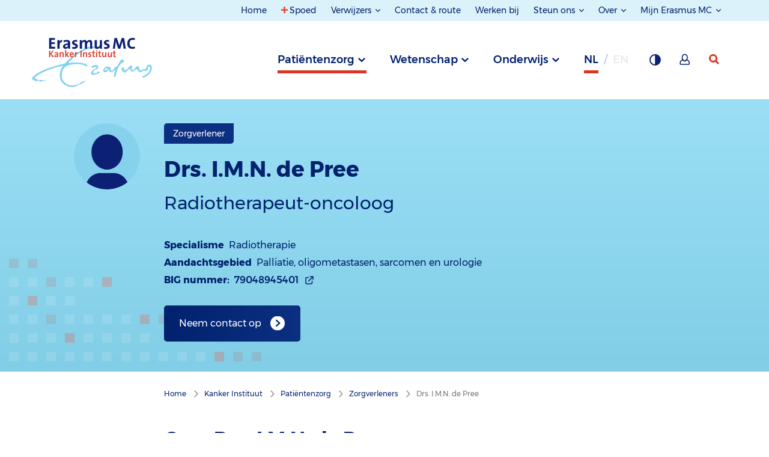

--- FILE ---
content_type: text/html; charset=utf-8
request_url: https://www.erasmusmc.nl/nl-nl/kankerinstituut/patientenzorg/zorgverleners/pree-i-de
body_size: 138614
content:



<!DOCTYPE html>
<html lang="nl">
<head>
    
            <script type="text/javascript">
                var _mtm = window._mtm = window._mtm || [];
                _mtm.push({ 'mtm.startTime': (new Date().getTime()), 'event': 'mtm.Start' });
                var d = document, g = d.createElement('script'), s = d.getElementsByTagName('script')[0];
                g.type = 'text/javascript'; g.async = true; g.defer = true;
                g.src = 'https://webstat.erasmusmc.nl/js/container_GOFaCYDR.js';
                s.parentNode.insertBefore(g, s);
            </script>
                <script type="text/javascript">
                    _mtm.push({ 'pageType': 'Employee' });
                </script>


    <meta http-equiv="content-type" content="text/html; charset=utf-8">
    <meta http-equiv="X-UA-Compatible" content="IE=edge">
    <meta name="viewport" content="width=device-width, initial-scale=1.0">

    <title>Drs. I.M.N. de Pree - Zorgverlener - Erasmus MC</title>

    <link href="https://www.erasmusmc.nl/nl-nl/kankerinstituut/patientenzorg/zorgverleners/pree-i-de" rel="canonical" />
    <link rel="stylesheet" href="/assets/stylesheets/main.css?r18195" />

    
    <meta name="author" content="Erasmus MC">
    <meta name="google-site-verification" content="VziKJwE5SCuiVs26TSjX0CMyjn8IwySmRnU3Cx64ov8" />
    
    <meta content="Profielpagina van Drs. I.M.N. de Pree, radiotherapeut-oncoloog  in het Erasmus MC Kanker Instituut" name="description" />
    
    <meta content="Drs. I.M.N. de Pree - Zorgverlener - Erasmus MC" name="title" property="og:title" /><meta content="Profielpagina van Drs. I.M.N. de Pree, radiotherapeut-oncoloog  in het Erasmus MC Kanker Instituut" name="description" property="og:description" /><meta content="https://www.erasmusmc.nl/nl-nl/kankerinstituut/patientenzorg/zorgverleners/pree-i-de" name="url" property="og:url" /><meta content="https://www.erasmusmc.nl/-/media/erasmusmc/images/_platform/placeholderimages/gender-neutraal-icoon-avatar-medewerker-nieuw-min.png" name="image" property="og:image" />
    <meta content="Drs. I.M.N. de Pree" name="title" property="scs:title" />
    
    
    <meta content="Radiotherapeut-oncoloog" name="function" property="scs:function" />
    <meta content="Kanker Instituut > Patiëntenzorg > Zorgverleners" name="breadcrumb" property="scs:breadcrumb" />
    <meta content="Employee" name="pagetype" property="scs:type" />
    <meta content="Kanker Instituut" name="brand" property="scs:brand" />
    <meta content="Patiëntenzorg" name="category" property="scs:category" />
    <meta content="Zorgverlener" name="topic" property="scs:topic" />
    

    
    <link rel="apple-touch-icon" sizes="180x180" href="/assets/images/favicon/subbrand/apple-touch-icon.png">
                        <link rel="icon" type="image/png" sizes="32x32" href="/assets/images/favicon/subbrand/favicon-32x32.png">
                        <link rel="icon" type="image/png" sizes="16x16" href="/assets/images/favicon/subbrand/favicon-16x16.png">
                        <link rel="manifest" href="/assets/images/favicon/subbrand/site.webmanifest">
                        <link rel="mask-icon" href="/assets/images/favicon/subbrand/safari-pinned-tab.svg" color="#5bbad5">
                        <meta name="msapplication-TileColor" content="#da532c">
                        <meta name="theme-color" content="#ffffff">
    

    
    

    
    <script type="text/javascript">    (function() {
        var exp = document.createElement('script');
        exp.type = 'text/javascript';
        exp.async = true;
        exp.onload = function() {
            window.expoints = lightningjs.require('expoints','https://nfu1.expoints.nl/m/Scripts/dist/expoints-external.min.js');
            expoints('start', '318fcddd-3fc9-4509-8b82-d5a078c51e59', { instanceUrl: 'https://nfu1.expoints.nl' });
        };
        exp.src = 'https://nfu1.expoints.nl/m/Scripts/dist/expoints-external-loader.min.js';
        var s = document.getElementsByTagName('script')[0];
        s.parentNode.insertBefore(exp, s);
    })();</script>
</head>
<body class="theme-subbrand--patientcare">
    <header class="main-header">
        <a href="#topMenu" class="button button--skip">Naar topnavigatiemenu</a>
        <a href="#mainMenu" class="button button--skip">Naar hoofdnavigatiemenu</a>
        <a href="#mainContent" class="button button--skip">Naar hoofdinhoud</a>

        <nav class="navigation">

            <div class="row expanded">


    <div class="navigation__section navigation__section--secondary navigation__section--secondary--desktop" id="topMenu">
	<div class="grid-container">
		<div class="navigation__column--large">
			<ul class="navigation__list">
						<li class="navigation__item no-focus-outline">
							<a href="/nl-nl/" class="navigation__link " >Home</a>
						</li>
						<li class="navigation__item no-focus-outline">
							<a href="/nl-nl/patientenzorg/spoed" class="navigation__link navigation-link--emergency" >Spoed</a>
						</li>
						<li class="navigation__item navigation__item--collection no-focus-outline">
							<button class="navigation__link navigation__link-toggle" aria-controls="Verwijzers">
Verwijzers							</button>
							<ul id="Verwijzers" class="navigation__list">
									<li class="navigation__item">
										<a href="https://verwijzers.erasmusmc.nl/" class="navigation__link" target="_blank" title="Naar de speciale verwijzerssite" rel="noopener noreferrer" >Verwijsinformatie</a>
									</li>
									<li class="navigation__item">
										<a href="/nl-nl/laboratoriumdiagnostiek" class="navigation__link" title="Naar de pagina over laboratoriumdiagnostiek" >Laboratoriumdiagnostiek</a>
									</li>
							</ul>
						</li>
						<li class="navigation__item no-focus-outline">
							<a href="/nl-nl/contact-en-route" class="navigation__link " >Contact &amp; route</a>
						</li>
						<li class="navigation__item no-focus-outline">
							<a href="https://www.werkenbijerasmusmc.nl/" class="navigation__link " target="_blank" rel="noopener noreferrer" >Werken bij</a>
						</li>
						<li class="navigation__item navigation__item--collection no-focus-outline">
							<button class="navigation__link navigation__link-toggle" aria-controls="Steun-ons">
Steun ons							</button>
							<ul id="Steun-ons" class="navigation__list">
									<li class="navigation__item">
										<a href="/nl-nl/patientenzorg/erasmus-mc-foundation" class="navigation__link" title="Link naar pagina over de Erasmus MC Foundation" >Erasmus MC Foundation</a>
									</li>
									<li class="navigation__item">
										<a href="/nl-nl/sophia/patientenzorg/vrienden-van-sophia" class="navigation__link" title="Link naar pagina over Vrienden van het Sophia" >Vrienden van het Sophia</a>
									</li>
							</ul>
						</li>
						<li class="navigation__item navigation__item--collection no-focus-outline">
							<button class="navigation__link navigation__link-toggle" aria-controls="Over">
Over							</button>
							<ul id="Over" class="navigation__list">
									<li class="navigation__item">
										<a href="/nl-nl/pages/over-erasmusmc" class="navigation__link" title="Link naar pagina over Erasmus MC" >Erasmus MC</a>
									</li>
									<li class="navigation__item">
										<a href="/nl-nl/sophia/pages/over-erasmusmc-sophia" class="navigation__link" >Erasmus MC Sophia</a>
									</li>
									<li class="navigation__item">
										<a href="/nl-nl/kankerinstituut/patientenzorg/over-het-kanker-instituut" class="navigation__link" title="Naar pagina over Erasmus MC Kanker Instituut" >Erasmus MC Kanker Instituut</a>
									</li>
									<li class="navigation__item">
										<a href="/nl-nl/transplantatie-instituut/ons-verhaal-ti" class="navigation__link" >Erasmus MC Transplantatie Instituut</a>
									</li>
									<li class="navigation__item">
										<a href="/nl-nl/hart-en-vaat-instituut/ons-verhaal" class="navigation__link" >Erasmus MC Hart en Vaat Instituut</a>
									</li>
							</ul>
						</li>
						<li class="navigation__item navigation__item--collection no-focus-outline">
							<button class="navigation__link navigation__link-toggle" aria-controls="Mijn-Erasmus-MC">
Mijn Erasmus MC							</button>
							<ul id="Mijn-Erasmus-MC" class="navigation__list">
									<li class="navigation__item">
										<a href="/nl-nl/patientenzorg/mijn-erasmus-mc" class="navigation__link" title="Mijn Erasmus MC voor pati&#235;nten" >Mijn Erasmus MC voor pati&#235;nten (via DigiD)</a>
									</li>
									<li class="navigation__item">
										<a href="/nl-nl/digizorg-app" class="navigation__link" title="Digizorg app voor pati&#235;nten" >Digizorg app voor pati&#235;nten</a>
									</li>
									<li class="navigation__item">
										<a href="/nl-nl/patientenzorg/medewerkersportal" class="navigation__link" >Medewerkersportal</a>
									</li>
							</ul>
						</li>
			</ul>
		</div>
	</div>
</div>



                   

</div>




            <div class="row expanded">
                <div class="navigation__top-bar" id="mainMenu">
                    <div class="grid-container">
                        <div class="navigation__column--large">
                            <button class="navigation__button--menu">Menu</button>

                            
        <a href="/nl-nl/kankerinstituut" class="navigation__logo-wrapper" aria-label="Kanker Instituut">
            <img src="/-/media/erasmusmc/images/_platform/logos/full-colour-svg-kanker-instituut-sub-brand-3.svg?la=nl-NL&amp;hash=5D4C52C496F4F96F14B941F66E90EA14" class="navigation__logo" alt="Logo Erasmus MC" />
        </a>


                        <div class="navigation__list__trigger" role="tablist">

                            
            <button type="button"
                    role="tab"
                    aria-controls="690dabb0-18b0-4451-8bed-327d197d4f40"
                    aria-selected="false"
                    id="trigger-690dabb0-18b0-4451-8bed-327d197d4f40"
                    data-department="690dabb0-18b0-4451-8bed-327d197d4f40"
                    class="navigation__item js-navigation-trigger navigation__item--active">
                Patiëntenzorg
            </button>
            <button type="button"
                    role="tab"
                    aria-controls="349125d3-aa90-40a0-a03b-1d21f733c293"
                    aria-selected="false"
                    id="trigger-349125d3-aa90-40a0-a03b-1d21f733c293"
                    data-department="349125d3-aa90-40a0-a03b-1d21f733c293"
                    class="navigation__item js-navigation-trigger">
                Wetenschap
            </button>
            <button type="button"
                    role="tab"
                    aria-controls="67eb3047-df8d-454c-ae49-599c09e2e563"
                    aria-selected="false"
                    id="trigger-67eb3047-df8d-454c-ae49-599c09e2e563"
                    data-department="67eb3047-df8d-454c-ae49-599c09e2e563"
                    class="navigation__item js-navigation-trigger">
                Onderwijs
            </button>




                                    <abbr 
           title="Nederlands"
           data-department="language"
           aria-label="Nederlands" 
           class="navigation__item navigation__item--language navigation__item--active">
            nl
        </abbr>
        <abbr 
           title="Engels"
           data-department="language"
           aria-label="Engels" 
           class="navigation__item navigation__item--language navigation__item--disabled">
            en
        </abbr>



                            <button type="button" class="navigation__item navigation__button--background" title="Grijze achtergrond " aria-label="Grijze achtergrond "></button>

                                    <a href="/nl-nl/patientenzorg/mijn-erasmus-mc" class="navigation__item navigation__button--my-erasmusmc" title="Mijn Erasmus MC" aria-label="Mijn Erasmus MC"></a>


                            <a href="/nl-nl/patientenzorg/zoeken" data-department="search" class="navigation__item navigation__item--search" aria-label="zoekicoon">
                                <svg class="navigation__search-logo" width="17" height="17" xmlns="http://www.w3.org/2000/svg">
                                    <g>
                                        <path d="M7 14A7 7 0 1 1 7 0a7 7 0 0 1 0 14zm0-2.922a4.078 4.078 0 1 0 0-8.156 4.078 4.078 0 0 0 0 8.156z" />
                                        <path d="M9 11.059L14.941 17 17 14.941 11.059 9z" />
                                    </g>
                                </svg>
                            </a>
                        </div>
                        </div>
                    </div>
                </div>

                <div class="navigation__full-wrapper">
                    <div class="navigation__section navigation__section--primary">
                        <div class="navigation__mobile-header navigation__mobile-header--active">
                            <div class="navigation__column--large">
                                <div class="mobile-navigation__button-wrapper">

                                    
        <a href="/nl-nl/kankerinstituut" class="navigation__logo-wrapper" aria-label="Kanker Instituut">
            <img src="/-/media/erasmusmc/images/_platform/logos/full-colour-svg-kanker-instituut-sub-brand-3.svg?la=nl-NL&amp;hash=5D4C52C496F4F96F14B941F66E90EA14" class="navigation__logo" alt="Logo Erasmus MC" />
        </a>


                                    <div class="top-button-container">
                                        <a href="/nl-nl/patientenzorg/zoeken" data-department="search" class="navigation__item navigation__item--search mobile-search-top-bar" aria-label="zoekicoon">
                                         
                                        </a>

                                        <button class="navigation__button--close" aria-label="Mobiel menu sluiten"></button>
                                    </div>

                                    
                                </div>
                            </div>
                        </div>

                        <ul class="navigation__list-wrapper">
		<div data-department="search" class="navigation__foldout--search">
			<div class="navigation__slide-wrapper main-menu-wrapper">
				<div class="grid-container navigation__header">
					<div class="navigation__column--large">
                        <form class="list-search--mobile" method="get" action="/nl-nl/patientenzorg/zoeken" data-matomo-id="21" data-search-index-name--mobile="">
                            <div class="list-search__block mobile-nav-search">
                                <input type="search" name="keyword" placeholder="Wie of wat zoekt u?" class="list-search__input--mobile" autocomplete="off" value="" aria-label="zoekbalk">
                                <button class="list-search__submit--mobile" aria-label="zoekknop">
                                    <div class="mobile-button-icon" />
                                </button>
                            </div>

                            <div class="suggestions-header--mobile"></div>
                            <div class="suggestions--mobile"></div>

                            <div class="search-filter--mobile search-filter--filter-page">
                                
                            </div>

                            <input type="hidden" name="filterids" class="list-search__filter-ids--mobile" value="">
                            <input type="hidden" name="suggestion" id="suggestion" value="" />
                        </form>
					</div>
				</div>

                <div class="customize-container navigation__column--large">
                    <div class="language-switch-container">
                                <abbr 
           title="Nederlands"
           data-department="language"
           aria-label="Nederlands" 
           class="navigation__item navigation__item--language navigation__item--active">
            nl
        </abbr>
        <abbr 
           title="Engels"
           data-department="language"
           aria-label="Engels" 
           class="navigation__item navigation__item--language navigation__item--disabled">
            en
        </abbr>


                    </div>
                    <div class="theme-switch-container">
                        <button type="button" class="navigation__item navigation__button--background" title="Grijze achtergrond " aria-label="Grijze achtergrond "></button>
                    </div>
                            <div class="my-erasmusmc-container">
								<a href="/nl-nl/patientenzorg/mijn-erasmus-mc" class="navigation__item navigation__button--my-erasmusmc" title="Mijn Erasmus MC" aria-label="Mijn Erasmus MC"></a>
                            </div>

                </div>
 							
				<div class="mobile-header-divider" />
			</div>
		</div>
			<li id="690dabb0-18b0-4451-8bed-327d197d4f40" aria-labelledby="trigger-690dabb0-18b0-4451-8bed-327d197d4f40" class="navigation__foldout" role="tabpanel" aria-hidden="true" aria-expanded="false">
				<div class="navigation__slide-wrapper">
					<div class="grid-container navigation__header navigation__header--mobile">
                        <div class="navigation__column--large info-list__title navigation__nav-list__title nav-js-toggle">
                            <span class="navigation__header-title" data-alternativelink="">Pati&#235;ntenzorg</span>
                                <span class="info-list__icon-expand"></span>
                        </div>
                        <div class="info-list__content navigation__nav-list__content navigation__column--large">
                                        <div class="js-navigation__theme--trigger-mobile  navigation__theme--trigger-mobile">
                                            <span class="navigation__header__subtitle" data-theme="2b589485-a51f-414f-91af-c8d390b93b45">
                                                Erasmus MC
                                            </span>
                                            <span class="navigation__header__description" data-theme="2b589485-a51f-414f-91af-c8d390b93b45">Specialistische  zorg voor iedereen &nbsp;</span>
                                        </div>
                                        <div class="js-navigation__theme--trigger-mobile  navigation__theme--trigger-mobile">
                                            <span class="navigation__header__subtitle" data-theme="3e48ef3e-5abf-42c2-ae54-703fd4c0818a">
                                                Sophia Kinderziekenhuis
                                            </span>
                                            <span class="navigation__header__description" data-theme="3e48ef3e-5abf-42c2-ae54-703fd4c0818a">Zorg voor kinderen &nbsp;</span>
                                        </div>
                                        <div class="js-navigation__theme--trigger-mobile  navigation__theme--trigger-mobile   navigation__theme--trigger-mobile--active">
                                            <span class="navigation__header__subtitle" data-theme="8703a7f1-3acb-401a-b2b1-34b8d572c678">
                                                Kanker Instituut
                                            </span>
                                            <span class="navigation__header__description" data-theme="8703a7f1-3acb-401a-b2b1-34b8d572c678">Zorg voor kankerpati&#235;nten &nbsp;</span>
                                        </div>
                                        <div class="js-navigation__theme--trigger-mobile  navigation__theme--trigger-mobile">
                                            <span class="navigation__header__subtitle" data-theme="b2edaaad-507f-4468-a2d5-2826afc19f6e">
                                                Transplantatie Instituut
                                            </span>
                                            <span class="navigation__header__description" data-theme="b2edaaad-507f-4468-a2d5-2826afc19f6e">Levenslange zorg voor transplantatiepati&#235;nten &nbsp;</span>
                                        </div>
                                        <div class="js-navigation__theme--trigger-mobile  navigation__theme--trigger-mobile">
                                            <span class="navigation__header__subtitle" data-theme="69d9d347-40eb-4197-9546-327faa4c2db0">
                                                Hart en Vaat Instituut
                                            </span>
                                            <span class="navigation__header__description" data-theme="69d9d347-40eb-4197-9546-327faa4c2db0">Zorg voor alle hart- en vaatpati&#235;nten &nbsp;</span>
                                        </div>
                        </div>
					</div>

						<nav>
							<div class="navigation__themes-container">
								<div class="grid-container">
									<div class="navigation__column--large" role="tablist">
											<button
												data-theme="2b589485-a51f-414f-91af-c8d390b93b45"
												role="tab"
												aria-selected="false"
												class="js-navigation__theme--trigger  navigation__theme--trigger  "
												aria-controls="2b589485-a51f-414f-91af-c8d390b93b45"
												id="trigger-2b589485-a51f-414f-91af-c8d390b93b45"
											>
												Erasmus MC
											</button>
											<button
												data-theme="3e48ef3e-5abf-42c2-ae54-703fd4c0818a"
												role="tab"
												aria-selected="false"
												class="js-navigation__theme--trigger  navigation__theme--trigger  "
												aria-controls="3e48ef3e-5abf-42c2-ae54-703fd4c0818a"
												id="trigger-3e48ef3e-5abf-42c2-ae54-703fd4c0818a"
											>
												Sophia Kinderziekenhuis
											</button>
											<button
												data-theme="8703a7f1-3acb-401a-b2b1-34b8d572c678"
												role="tab"
												aria-selected="true"
												class="js-navigation__theme--trigger  navigation__theme--trigger   navigation__theme--trigger--active"
												aria-controls="8703a7f1-3acb-401a-b2b1-34b8d572c678"
												id="trigger-8703a7f1-3acb-401a-b2b1-34b8d572c678"
											>
												Kanker Instituut
											</button>
											<button
												data-theme="b2edaaad-507f-4468-a2d5-2826afc19f6e"
												role="tab"
												aria-selected="false"
												class="js-navigation__theme--trigger  navigation__theme--trigger  "
												aria-controls="b2edaaad-507f-4468-a2d5-2826afc19f6e"
												id="trigger-b2edaaad-507f-4468-a2d5-2826afc19f6e"
											>
												Transplantatie Instituut
											</button>
											<button
												data-theme="69d9d347-40eb-4197-9546-327faa4c2db0"
												role="tab"
												aria-selected="false"
												class="js-navigation__theme--trigger  navigation__theme--trigger  "
												aria-controls="69d9d347-40eb-4197-9546-327faa4c2db0"
												id="trigger-69d9d347-40eb-4197-9546-327faa4c2db0"
											>
												Hart en Vaat Instituut
											</button>
									</div>
								</div>
							</div>

								<ul role="tabpanel" aria-expanded="false" aria-labelledby="trigger-2b589485-a51f-414f-91af-c8d390b93b45" id="2b589485-a51f-414f-91af-c8d390b93b45" data-theme="2b589485-a51f-414f-91af-c8d390b93b45" class="navigation__theme--section">

										<li id="690dabb0-18b0-4451-8bed-327d197d4f40" data-department="690dabb0-18b0-4451-8bed-327d197d4f40" data-theme="2b589485-a51f-414f-91af-c8d390b93b45">
											<div data-section="aa74147b-f9d2-4df3-a6e3-3e8ee70f31e0" class="navigation__content grid-container">
												<div class="navigation__column--large">
													<div class="navigation__button-wrapper">
														<button aria-label="terug" class="navigation__button--back">terug</button>
													</div>
												</div>

												<div class="navigation__column--large">
													<div class="navigation__links">
														<a href="/nl-nl/" class="button navigation__link navigation__link--home" >Pati&#235;ntenzorg Erasmus MC</a>
													</div>

													<ul class="navigation__subcontainer">


															<li class="show-for-small-only medium-3 ">
																<div class="navigation__column--large info-list__title navigation__subnav-list__title nav-js-toggle">
																	<span class="navigation__subheader">Iets of iemand opzoeken</span>
																	<span class="info-list__icon-expand"></span>
																</div>
																<div class="info-list__content navigation__nav-list__content navigation__column--large">
																	<ul class="navigation__sublist  navigation__sublist--mobile">
																		<ul>
     <li><a aria-label="Specialismen en centra" href="/nl-nl/patientenzorg/specialismen-en-centra">Specialismen en centra</a></li>
    <li><a aria-label="Poliklinieken, klinieken en spreekuren" href="/nl-nl/patientenzorg/poliklinieken-en-spreekuren">Poliklinieken, klinieken en spreekuren</a></li>
    <li><a aria-label="Aandoeningen" href="/nl-nl/patientenzorg/aandoeningen">Aandoeningen</a></li>
    <li><a aria-label="Onderzoeken, behandelingen en operaties" href="/nl-nl/patientenzorg/onderzoeken-behandelingen-operaties">Onderzoeken, behandelingen en operaties</a> </li>
    <li><a aria-label="Patiëntenfolders" href="/nl-nl/patientenfolders">Pati&euml;ntenfolders</a></li>
    <li><a aria-label="Uw zorgverleners" href="/nl-nl/patientenzorg/zorgverleners">Uw zorgverleners</a></li>
    <li><a aria-label="Laboratoriumspecialisten" href="/nl-nl/patientenzorg/laboratoriumspecialisten">Laboratoriumspecialisten</a></li>
    <li><a aria-label="Meedoen aan onderzoek (trials)" href="/nl-nl/patientenzorg/trials-meedoen-aan-onderzoek">Meedoen aan onderzoek (trials)</a></li>
</ul>
																	</ul>
																</div>
															</li>
															<li class="show-for-medium columns medium-3 ">
																<span class="navigation__subheader">Iets of iemand opzoeken</span>
																<ul class="navigation__sublist">
																	<ul>
     <li><a aria-label="Specialismen en centra" href="/nl-nl/patientenzorg/specialismen-en-centra">Specialismen en centra</a></li>
    <li><a aria-label="Poliklinieken, klinieken en spreekuren" href="/nl-nl/patientenzorg/poliklinieken-en-spreekuren">Poliklinieken, klinieken en spreekuren</a></li>
    <li><a aria-label="Aandoeningen" href="/nl-nl/patientenzorg/aandoeningen">Aandoeningen</a></li>
    <li><a aria-label="Onderzoeken, behandelingen en operaties" href="/nl-nl/patientenzorg/onderzoeken-behandelingen-operaties">Onderzoeken, behandelingen en operaties</a> </li>
    <li><a aria-label="Patiëntenfolders" href="/nl-nl/patientenfolders">Pati&euml;ntenfolders</a></li>
    <li><a aria-label="Uw zorgverleners" href="/nl-nl/patientenzorg/zorgverleners">Uw zorgverleners</a></li>
    <li><a aria-label="Laboratoriumspecialisten" href="/nl-nl/patientenzorg/laboratoriumspecialisten">Laboratoriumspecialisten</a></li>
    <li><a aria-label="Meedoen aan onderzoek (trials)" href="/nl-nl/patientenzorg/trials-meedoen-aan-onderzoek">Meedoen aan onderzoek (trials)</a></li>
</ul>
																</ul>
															</li>
															<li class="show-for-small-only medium-3 ">
																<div class="navigation__column--large info-list__title navigation__subnav-list__title nav-js-toggle">
																	<span class="navigation__subheader">Afspraken en opname</span>
																	<span class="info-list__icon-expand"></span>
																</div>
																<div class="info-list__content navigation__nav-list__content navigation__column--large">
																	<ul class="navigation__sublist  navigation__sublist--mobile">
																		<ul>
   <li><a aria-label='' informatie="" over="" het="" coronavirus''="" href="/nl-nl/patientenzorg/hygienemaatregelen">Informatie over het coronavirus</a></li>
    <li><a aria-label="Afspraak maken of wijzigen" href="/nl-nl/patientenzorg/afspraak-maken-en-wijzigen">Afspraak maken of wijzigen</a></li>
    <li><a aria-label="Binnenkort naar ons ziekenhuis?" href="/nl-nl/patientenzorg/wizard">Binnenkort naar ons ziekenhuis?</a></li>
    <li><a aria-label="Inschrijving" href="/nl-nl/patientenzorg/inschrijving">Inschrijving</a></li>
    <li><a aria-label="Aanmelden bij binnenkomst" href="/nl-nl/patientenzorg/aanmelden-bij-binnenkomst">Aanmelden bij binnenkomst</a></li>
    <li><a aria-label="Wachttijden" href="/nl-nl/patientenzorg/wachttijden">Wachttijden</a></li>
    <li><a aria-label="Wetenschappelijk onderzoek" href="/nl-nl/patientenzorg/wetenschappelijk-onderzoek">Wetenschappelijk onderzoek</a></li>
    </ul>
																	</ul>
																</div>
															</li>
															<li class="show-for-medium columns medium-3 ">
																<span class="navigation__subheader">Afspraken en opname</span>
																<ul class="navigation__sublist">
																	<ul>
   <li><a aria-label='' informatie="" over="" het="" coronavirus''="" href="/nl-nl/patientenzorg/hygienemaatregelen">Informatie over het coronavirus</a></li>
    <li><a aria-label="Afspraak maken of wijzigen" href="/nl-nl/patientenzorg/afspraak-maken-en-wijzigen">Afspraak maken of wijzigen</a></li>
    <li><a aria-label="Binnenkort naar ons ziekenhuis?" href="/nl-nl/patientenzorg/wizard">Binnenkort naar ons ziekenhuis?</a></li>
    <li><a aria-label="Inschrijving" href="/nl-nl/patientenzorg/inschrijving">Inschrijving</a></li>
    <li><a aria-label="Aanmelden bij binnenkomst" href="/nl-nl/patientenzorg/aanmelden-bij-binnenkomst">Aanmelden bij binnenkomst</a></li>
    <li><a aria-label="Wachttijden" href="/nl-nl/patientenzorg/wachttijden">Wachttijden</a></li>
    <li><a aria-label="Wetenschappelijk onderzoek" href="/nl-nl/patientenzorg/wetenschappelijk-onderzoek">Wetenschappelijk onderzoek</a></li>
    </ul>
																</ul>
															</li>
															<li class="show-for-small-only medium-3 ">
																<div class="navigation__column--large info-list__title navigation__subnav-list__title nav-js-toggle">
																	<span class="navigation__subheader">In het ziekenhuis</span>
																	<span class="info-list__icon-expand"></span>
																</div>
																<div class="info-list__content navigation__nav-list__content navigation__column--large">
																	<ul class="navigation__sublist  navigation__sublist--mobile">
																		<ul>
    <li><a aria-label="Bezoektijden" href="/nl-nl/patientenzorg/bezoektijden">Bezoektijden</a></li>
    <li><a aria-label="Voorzieningen" href="/nl-nl/patientenzorg/voorzieningen">Voorzieningen</a></li>
    <li><a aria-label="Ondersteuning en begeleiding" href="/nl-nl/patientenzorg/ondersteuning-en-begeleiding">Ondersteuning en begeleiding</a></li>
    <li><a aria-label="Patiënt als partner" href="/nl-nl/patientenzorg/patient-als-partner">Pati&euml;nt als partner</a></li>
    <li><a aria-label="Rechten en plichten" href="/nl-nl/patientenzorg/rechten-plichten">Rechten en plichten</a></li>
    <li><a aria-label="Kwaliteit en veiligheid" href="/nl-nl/patientenzorg/kwaliteit-veiligheid">Kwaliteit en veiligheid</a></li>
    <li><a aria-label="Uw mening telt" href="/nl-nl/uw-mening-telt">Uw mening telt</a></li>
    <li><a aria-label="Centrale bloedafname" href="/nl-nl/patientenzorg/centrale-bloedafname">Centrale bloedafname</a></li>
    <li><a aria-label="Apotheek" href="/nl-nl/pages/poliklinische-apotheek">Apotheek</a></li>
</ul>
																	</ul>
																</div>
															</li>
															<li class="show-for-medium columns medium-3 ">
																<span class="navigation__subheader">In het ziekenhuis</span>
																<ul class="navigation__sublist">
																	<ul>
    <li><a aria-label="Bezoektijden" href="/nl-nl/patientenzorg/bezoektijden">Bezoektijden</a></li>
    <li><a aria-label="Voorzieningen" href="/nl-nl/patientenzorg/voorzieningen">Voorzieningen</a></li>
    <li><a aria-label="Ondersteuning en begeleiding" href="/nl-nl/patientenzorg/ondersteuning-en-begeleiding">Ondersteuning en begeleiding</a></li>
    <li><a aria-label="Patiënt als partner" href="/nl-nl/patientenzorg/patient-als-partner">Pati&euml;nt als partner</a></li>
    <li><a aria-label="Rechten en plichten" href="/nl-nl/patientenzorg/rechten-plichten">Rechten en plichten</a></li>
    <li><a aria-label="Kwaliteit en veiligheid" href="/nl-nl/patientenzorg/kwaliteit-veiligheid">Kwaliteit en veiligheid</a></li>
    <li><a aria-label="Uw mening telt" href="/nl-nl/uw-mening-telt">Uw mening telt</a></li>
    <li><a aria-label="Centrale bloedafname" href="/nl-nl/patientenzorg/centrale-bloedafname">Centrale bloedafname</a></li>
    <li><a aria-label="Apotheek" href="/nl-nl/pages/poliklinische-apotheek">Apotheek</a></li>
</ul>
																</ul>
															</li>
															<li class="show-for-small-only medium-3 end">
																<div class="navigation__column--large info-list__title navigation__subnav-list__title nav-js-toggle">
																	<span class="navigation__subheader">Contact en service</span>
																	<span class="info-list__icon-expand"></span>
																</div>
																<div class="info-list__content navigation__nav-list__content navigation__column--large">
																	<ul class="navigation__sublist  navigation__sublist--mobile">
																		<ul>
    <li><a aria-label="Contact en route" href="/nl-nl/contact-en-route">Contact en route</a></li>
    <li><a aria-label="Telefoonnummers poliklinieken" href="/nl-nl/patientenzorg/telefoonnummers-poliklinieken-volw">Telefoonnummers poliklinieken</a></li>
    <li><a aria-label="Patiënt Service Centrum" href="/nl-nl/patientenzorg/patient-service-centrum">Pati&euml;nt Service Centrum</a></li>
    <li><a aria-label="Wijzigen persoonlijke gegevens" href="/nl-nl/patientenzorg/wijzigen-persoonlijke-gegevens">Wijzigen persoonlijke gegevens</a></li>
    <li><a aria-label="Herhaalrecept aanvragen " href="/nl-nl/patientenzorg/formulieren/herhaal-recept-aanvragen">Herhaalrecept aanvragen</a></li>
    <li><a aria-label="Opvragen medisch dossier" href="/nl-nl/patientenzorg/opvragen-medisch-dossier">Opvragen medisch dossier</a></li>
    <li><a aria-label="Ideeën, wensen en klachten" href="/nl-nl/patientenzorg/klachtenopvang-en-klachtenbemiddeling">Klachtenopvang </a></li>
    <li><a aria-label="Second opinion" href="/nl-nl/patientenzorg/second-opinion">Second opinion</a></li>
    <li><a aria-label="Zorgkosten en betaling" href="/nl-nl/patientenzorg/zorgkosten-betaling">Zorgkosten en betaling</a></li>
    <li><a aria-label="Digizorg app voor patiënten" href="/nl-nl/digizorg-app">Digizorg app voor pati&euml;nten</a></li>
</ul>
																	</ul>
																</div>
															</li>
															<li class="show-for-medium columns medium-3 end">
																<span class="navigation__subheader">Contact en service</span>
																<ul class="navigation__sublist">
																	<ul>
    <li><a aria-label="Contact en route" href="/nl-nl/contact-en-route">Contact en route</a></li>
    <li><a aria-label="Telefoonnummers poliklinieken" href="/nl-nl/patientenzorg/telefoonnummers-poliklinieken-volw">Telefoonnummers poliklinieken</a></li>
    <li><a aria-label="Patiënt Service Centrum" href="/nl-nl/patientenzorg/patient-service-centrum">Pati&euml;nt Service Centrum</a></li>
    <li><a aria-label="Wijzigen persoonlijke gegevens" href="/nl-nl/patientenzorg/wijzigen-persoonlijke-gegevens">Wijzigen persoonlijke gegevens</a></li>
    <li><a aria-label="Herhaalrecept aanvragen " href="/nl-nl/patientenzorg/formulieren/herhaal-recept-aanvragen">Herhaalrecept aanvragen</a></li>
    <li><a aria-label="Opvragen medisch dossier" href="/nl-nl/patientenzorg/opvragen-medisch-dossier">Opvragen medisch dossier</a></li>
    <li><a aria-label="Ideeën, wensen en klachten" href="/nl-nl/patientenzorg/klachtenopvang-en-klachtenbemiddeling">Klachtenopvang </a></li>
    <li><a aria-label="Second opinion" href="/nl-nl/patientenzorg/second-opinion">Second opinion</a></li>
    <li><a aria-label="Zorgkosten en betaling" href="/nl-nl/patientenzorg/zorgkosten-betaling">Zorgkosten en betaling</a></li>
    <li><a aria-label="Digizorg app voor patiënten" href="/nl-nl/digizorg-app">Digizorg app voor pati&euml;nten</a></li>
</ul>
																</ul>
															</li>
													</ul>
												</div>
											</div>
										</li>
								</ul>
								<ul role="tabpanel" aria-expanded="false" aria-labelledby="trigger-3e48ef3e-5abf-42c2-ae54-703fd4c0818a" id="3e48ef3e-5abf-42c2-ae54-703fd4c0818a" data-theme="3e48ef3e-5abf-42c2-ae54-703fd4c0818a" class="navigation__theme--section">

										<li id="690dabb0-18b0-4451-8bed-327d197d4f40" data-department="690dabb0-18b0-4451-8bed-327d197d4f40" data-theme="3e48ef3e-5abf-42c2-ae54-703fd4c0818a">
											<div data-section="3559339c-374d-4df0-90ce-f9b6e6499a6f" class="navigation__content grid-container">
												<div class="navigation__column--large">
													<div class="navigation__button-wrapper">
														<button aria-label="terug" class="navigation__button--back">terug</button>
													</div>
												</div>

												<div class="navigation__column--large">
													<div class="navigation__links">
														<a href="/nl-nl/sophia/patientenzorg" class="button navigation__link navigation__link--home" >Pati&#235;ntenzorg Sophia Kinderziekenhuis</a>
													</div>

													<ul class="navigation__subcontainer">


															<li class="show-for-small-only medium-3 ">
																<div class="navigation__column--large info-list__title navigation__subnav-list__title nav-js-toggle">
																	<span class="navigation__subheader">Iets of iemand opzoeken</span>
																	<span class="info-list__icon-expand"></span>
																</div>
																<div class="info-list__content navigation__nav-list__content navigation__column--large">
																	<ul class="navigation__sublist  navigation__sublist--mobile">
																		<ul>
    <li><a aria-label='' informatie="" over="" het="" coronavirus''="" href="/nl-nl/patientenzorg/hygienemaatregelen">Informatie over het coronavirus</a></li>
    <li><a aria-label="Specialismen en centra" href="/nl-nl/sophia/patientenzorg/specialismen-en-centra">Specialismen en centra</a></li>
    <li><a aria-label="Poliklinieken, klinieken en spreekuren" href="/nl-nl/sophia/patientenzorg/poliklinieken-en-spreekuren">Poliklinieken, klinieken en spreekuren</a></li>
    <li><a aria-label="Aandoeningen" href="/nl-nl/sophia/patientenzorg/aandoeningen">Aandoeningen</a></li>
    <li><a aria-label="Onderzoeken, behandelingen en operaties" href="/nl-nl/sophia/patientenzorg/onderzoeken-behandelingen-operaties">Onderzoeken, behandelingen en operaties</a><a aria-label="Patientenfolders'' href="></a></li>
    <li><a aria-label="Patiëntenfolders" href="/nl-nl/sophia/patientenfolders">Pati&euml;ntenfolders</a></li>
    <li><a aria-label="Uw zorgverleners" href="/nl-nl/sophia/patientenzorg/zorgverleners?themeId=3e48ef3e-5abf-42c2-ae54-703fd4c0818a&f_d790f3d6-d1cd-4e6a-8ea4-7358b68824a1=b5598518-2076-4793-a182-6e6db0adb390&af=d790f3d6-d1cd-4e6a-8ea4-7358b68824a1">Uw zorgverleners</a></li>
    <li><a aria-label="Laboratoriumspecialisten" href="/nl-nl/patientenzorg/laboratoriumspecialisten">Laboratoriumspecialisten</a></li>
    <li><a href="/nl-nl/patientenzorg/trials-meedoen-aan-onderzoek">Meedoen aan onderzoek (trials)</a></li>
</ul>
																	</ul>
																</div>
															</li>
															<li class="show-for-medium columns medium-3 ">
																<span class="navigation__subheader">Iets of iemand opzoeken</span>
																<ul class="navigation__sublist">
																	<ul>
    <li><a aria-label='' informatie="" over="" het="" coronavirus''="" href="/nl-nl/patientenzorg/hygienemaatregelen">Informatie over het coronavirus</a></li>
    <li><a aria-label="Specialismen en centra" href="/nl-nl/sophia/patientenzorg/specialismen-en-centra">Specialismen en centra</a></li>
    <li><a aria-label="Poliklinieken, klinieken en spreekuren" href="/nl-nl/sophia/patientenzorg/poliklinieken-en-spreekuren">Poliklinieken, klinieken en spreekuren</a></li>
    <li><a aria-label="Aandoeningen" href="/nl-nl/sophia/patientenzorg/aandoeningen">Aandoeningen</a></li>
    <li><a aria-label="Onderzoeken, behandelingen en operaties" href="/nl-nl/sophia/patientenzorg/onderzoeken-behandelingen-operaties">Onderzoeken, behandelingen en operaties</a><a aria-label="Patientenfolders'' href="></a></li>
    <li><a aria-label="Patiëntenfolders" href="/nl-nl/sophia/patientenfolders">Pati&euml;ntenfolders</a></li>
    <li><a aria-label="Uw zorgverleners" href="/nl-nl/sophia/patientenzorg/zorgverleners?themeId=3e48ef3e-5abf-42c2-ae54-703fd4c0818a&f_d790f3d6-d1cd-4e6a-8ea4-7358b68824a1=b5598518-2076-4793-a182-6e6db0adb390&af=d790f3d6-d1cd-4e6a-8ea4-7358b68824a1">Uw zorgverleners</a></li>
    <li><a aria-label="Laboratoriumspecialisten" href="/nl-nl/patientenzorg/laboratoriumspecialisten">Laboratoriumspecialisten</a></li>
    <li><a href="/nl-nl/patientenzorg/trials-meedoen-aan-onderzoek">Meedoen aan onderzoek (trials)</a></li>
</ul>
																</ul>
															</li>
															<li class="show-for-small-only medium-3 ">
																<div class="navigation__column--large info-list__title navigation__subnav-list__title nav-js-toggle">
																	<span class="navigation__subheader">Afspraken en opname</span>
																	<span class="info-list__icon-expand"></span>
																</div>
																<div class="info-list__content navigation__nav-list__content navigation__column--large">
																	<ul class="navigation__sublist  navigation__sublist--mobile">
																		<ul>
    <li><a aria-label="Afspraak maken of wijzigen" href="/nl-nl/sophia/patientenzorg/afspraken">Afspraak maken of wijzigen</a></li>
    <li><a aria-label="Binnenkort naar ons kinderziekenhuis?" href="https://www.erasmusmc.nl/nl-nl/sophia/patientenzorg/wizardhp#/">Binnenkort naar ons kinderziekenhuis?</a></li>
    <li><a aria-label="Inschrijving" href="/nl-nl/sophia/patientenzorg/inschrijving">Inschrijving</a></li>
    <li><a aria-label="Aanmelden bij binnenkomst" href="/nl-nl/sophia/patientenzorg/aanmelden">Aanmelden bij binnenkomst</a></li>
    <li><a aria-label="Wachttijden" href="/nl-nl/patientenzorg/wachttijden">Wachttijden</a></li>
    <li><a aria-label="Wetenschappelijk onderzoek" href="/nl-nl/patientenzorg/wetenschappelijk-onderzoek">Wetenschappelijk onderzoek</a></li>
   </ul>
																	</ul>
																</div>
															</li>
															<li class="show-for-medium columns medium-3 ">
																<span class="navigation__subheader">Afspraken en opname</span>
																<ul class="navigation__sublist">
																	<ul>
    <li><a aria-label="Afspraak maken of wijzigen" href="/nl-nl/sophia/patientenzorg/afspraken">Afspraak maken of wijzigen</a></li>
    <li><a aria-label="Binnenkort naar ons kinderziekenhuis?" href="https://www.erasmusmc.nl/nl-nl/sophia/patientenzorg/wizardhp#/">Binnenkort naar ons kinderziekenhuis?</a></li>
    <li><a aria-label="Inschrijving" href="/nl-nl/sophia/patientenzorg/inschrijving">Inschrijving</a></li>
    <li><a aria-label="Aanmelden bij binnenkomst" href="/nl-nl/sophia/patientenzorg/aanmelden">Aanmelden bij binnenkomst</a></li>
    <li><a aria-label="Wachttijden" href="/nl-nl/patientenzorg/wachttijden">Wachttijden</a></li>
    <li><a aria-label="Wetenschappelijk onderzoek" href="/nl-nl/patientenzorg/wetenschappelijk-onderzoek">Wetenschappelijk onderzoek</a></li>
   </ul>
																</ul>
															</li>
															<li class="show-for-small-only medium-3 ">
																<div class="navigation__column--large info-list__title navigation__subnav-list__title nav-js-toggle">
																	<span class="navigation__subheader">In het ziekenhuis</span>
																	<span class="info-list__icon-expand"></span>
																</div>
																<div class="info-list__content navigation__nav-list__content navigation__column--large">
																	<ul class="navigation__sublist  navigation__sublist--mobile">
																		<ul>
    <li><a aria-label="Het avontuur van Joep (rondleiding)" href="/nl-nl/sophia/patientenzorg/avontuur-van-joep">Het avontuur van Joep (rondleiding)</a></li>
    <li><a aria-label="Bezoektijden" href="/nl-nl/patientenzorg/bezoektijden">Bezoektijden</a></li>
    <li><a aria-label="Centrale bloedafname" href="/nl-nl/patientenzorg/centrale-bloedafname">Centrale bloedafname</a></li>
    <li><a aria-label="Gipskamer" href="/nl-nl/patientenzorg/gipskamer">Gipskamer</a></li>
    <li><a aria-label="Kinderadviesraad" href="/nl-nl/sophia/patientenzorg/kinderadviesraad">Kinderadviesraad</a></li>
    <li><a aria-label="Ondersteuning en begeleiding" href="/nl-nl/patientenzorg/ondersteuning-en-begeleiding">Ondersteuning en begeleiding</a></li>
    <li><a aria-label="Rechten en plichten" href="/nl-nl/patientenzorg/rechten-plichten">Rechten en plichten</a></li>
    <li><a aria-label="Uw mening telt" href="/nl-nl/uw-mening-telt">Uw mening telt</a></li>
    <li><a aria-label="Samenzorg" href="/nl-nl/sophia/patientenzorg/samenzorg">Samenzorg</a></li>
    <li><a href="/nl-nl/sophia/pages/prettig-verblijf-in-sophia">Een prettig verblijf</a></li>
    <li><a aria-label="Voorzieningen" href="/nl-nl/patientenzorg/voorzieningen">Voorzieningen</a></li>
</ul>
																	</ul>
																</div>
															</li>
															<li class="show-for-medium columns medium-3 ">
																<span class="navigation__subheader">In het ziekenhuis</span>
																<ul class="navigation__sublist">
																	<ul>
    <li><a aria-label="Het avontuur van Joep (rondleiding)" href="/nl-nl/sophia/patientenzorg/avontuur-van-joep">Het avontuur van Joep (rondleiding)</a></li>
    <li><a aria-label="Bezoektijden" href="/nl-nl/patientenzorg/bezoektijden">Bezoektijden</a></li>
    <li><a aria-label="Centrale bloedafname" href="/nl-nl/patientenzorg/centrale-bloedafname">Centrale bloedafname</a></li>
    <li><a aria-label="Gipskamer" href="/nl-nl/patientenzorg/gipskamer">Gipskamer</a></li>
    <li><a aria-label="Kinderadviesraad" href="/nl-nl/sophia/patientenzorg/kinderadviesraad">Kinderadviesraad</a></li>
    <li><a aria-label="Ondersteuning en begeleiding" href="/nl-nl/patientenzorg/ondersteuning-en-begeleiding">Ondersteuning en begeleiding</a></li>
    <li><a aria-label="Rechten en plichten" href="/nl-nl/patientenzorg/rechten-plichten">Rechten en plichten</a></li>
    <li><a aria-label="Uw mening telt" href="/nl-nl/uw-mening-telt">Uw mening telt</a></li>
    <li><a aria-label="Samenzorg" href="/nl-nl/sophia/patientenzorg/samenzorg">Samenzorg</a></li>
    <li><a href="/nl-nl/sophia/pages/prettig-verblijf-in-sophia">Een prettig verblijf</a></li>
    <li><a aria-label="Voorzieningen" href="/nl-nl/patientenzorg/voorzieningen">Voorzieningen</a></li>
</ul>
																</ul>
															</li>
															<li class="show-for-small-only medium-3 end">
																<div class="navigation__column--large info-list__title navigation__subnav-list__title nav-js-toggle">
																	<span class="navigation__subheader">Contact  en service</span>
																	<span class="info-list__icon-expand"></span>
																</div>
																<div class="info-list__content navigation__nav-list__content navigation__column--large">
																	<ul class="navigation__sublist  navigation__sublist--mobile">
																		<ul>
    <li><a aria-label="Contact en route" href="/nl-nl/sophia/patientenzorg/contact-en-route">Contact en route</a></li>
    <li><a aria-label="Patiënt Service Centrum" href="/nl-nl/patientenzorg/patient-service-centrum">Pati&euml;nt Service Centrum</a></li>
    <li><a href="/nl-nl/patientenzorg/wijzigen-persoonlijke-gegevens">Wijzigen persoonlijke gegevens</a></li>
    <li><a aria-label="Herhaalrecept aanvragen " href="/nl-nl/patientenzorg/formulieren/herhaal-recept-aanvragen">Herhaalrecept aanvragen</a></li>
    <li><a aria-label="Opvragen medisch dossier" href="/nl-nl/patientenzorg/opvragen-medisch-dossier">Opvragen medisch dossier</a></li>
    <li><a aria-label="Ideeën, wensen en klachten" href="/nl-nl/patientenzorg/klachtenopvang-en-klachtenbemiddeling">Idee&euml;n, wensen en klachten</a></li>
    <li><a aria-label="Second opinion" href="/nl-nl/patientenzorg/second-opinion">Second opinion</a></li>
    <li><a aria-label="Zorgkosten en betaling" href="/nl-nl/patientenzorg/zorgkosten-betaling">Zorgkosten en betaling</a></li>
    <li><a aria-label="Sophia Activiteiten en Evenementen" href="/nl-nl/sophia/pages/sophia-activiteiten-en-evenementen">Sophia Activiteiten en Evenementen</a></li>
    <li><a aria-label="Digizorg app voor patiënten" href="/nl-nl/digizorg-app">Digizorg app voor pati&euml;nten</a></li>
</ul>
																	</ul>
																</div>
															</li>
															<li class="show-for-medium columns medium-3 end">
																<span class="navigation__subheader">Contact  en service</span>
																<ul class="navigation__sublist">
																	<ul>
    <li><a aria-label="Contact en route" href="/nl-nl/sophia/patientenzorg/contact-en-route">Contact en route</a></li>
    <li><a aria-label="Patiënt Service Centrum" href="/nl-nl/patientenzorg/patient-service-centrum">Pati&euml;nt Service Centrum</a></li>
    <li><a href="/nl-nl/patientenzorg/wijzigen-persoonlijke-gegevens">Wijzigen persoonlijke gegevens</a></li>
    <li><a aria-label="Herhaalrecept aanvragen " href="/nl-nl/patientenzorg/formulieren/herhaal-recept-aanvragen">Herhaalrecept aanvragen</a></li>
    <li><a aria-label="Opvragen medisch dossier" href="/nl-nl/patientenzorg/opvragen-medisch-dossier">Opvragen medisch dossier</a></li>
    <li><a aria-label="Ideeën, wensen en klachten" href="/nl-nl/patientenzorg/klachtenopvang-en-klachtenbemiddeling">Idee&euml;n, wensen en klachten</a></li>
    <li><a aria-label="Second opinion" href="/nl-nl/patientenzorg/second-opinion">Second opinion</a></li>
    <li><a aria-label="Zorgkosten en betaling" href="/nl-nl/patientenzorg/zorgkosten-betaling">Zorgkosten en betaling</a></li>
    <li><a aria-label="Sophia Activiteiten en Evenementen" href="/nl-nl/sophia/pages/sophia-activiteiten-en-evenementen">Sophia Activiteiten en Evenementen</a></li>
    <li><a aria-label="Digizorg app voor patiënten" href="/nl-nl/digizorg-app">Digizorg app voor pati&euml;nten</a></li>
</ul>
																</ul>
															</li>
													</ul>
												</div>
											</div>
										</li>
								</ul>
								<ul role="tabpanel" aria-expanded="true" aria-labelledby="trigger-8703a7f1-3acb-401a-b2b1-34b8d572c678" id="8703a7f1-3acb-401a-b2b1-34b8d572c678" data-theme="8703a7f1-3acb-401a-b2b1-34b8d572c678" class="navigation__theme--section navigation__theme--section--active">

										<li id="690dabb0-18b0-4451-8bed-327d197d4f40" data-department="690dabb0-18b0-4451-8bed-327d197d4f40" data-theme="8703a7f1-3acb-401a-b2b1-34b8d572c678">
											<div data-section="35af1621-20c9-48aa-b984-66a16fb97747" class="navigation__content grid-container">
												<div class="navigation__column--large">
													<div class="navigation__button-wrapper">
														<button aria-label="terug" class="navigation__button--back">terug</button>
													</div>
												</div>

												<div class="navigation__column--large">
													<div class="navigation__links">
														<a href="/nl-nl/kankerinstituut/patientenzorg" class="button navigation__link navigation__link--home" >Pati&#235;ntenzorg Kanker Instituut</a>
													</div>

													<ul class="navigation__subcontainer">


															<li class="show-for-small-only medium-3 ">
																<div class="navigation__column--large info-list__title navigation__subnav-list__title nav-js-toggle">
																	<span class="navigation__subheader">Iets of iemand opzoeken</span>
																	<span class="info-list__icon-expand"></span>
																</div>
																<div class="info-list__content navigation__nav-list__content navigation__column--large">
																	<ul class="navigation__sublist  navigation__sublist--mobile">
																		<ul>
   <li><a aria-label='' informatie="" over="" het="" coronavirus''="" href="/nl-nl/patientenzorg/hygienemaatregelen">Informatie over het coronavirus</a></li>
    <li><a aria-label="Specialismen en centra" href="/nl-nl/kankerinstituut/patientenzorg/specialismen-en-centra">Specialismen en centra</a></li>
    <li><a aria-label="Poliklinieken, klinieken en spreekuren" href="/nl-nl/kankerinstituut/patientenzorg/poliklinieken-en-spreekuren">Poliklinieken, klinieken en spreekuren</a></li>
    <li><a aria-label="Aandoeningen" href="/nl-nl/kankerinstituut/patientenzorg/aandoeningen">Aandoeningen</a></li>
    <li><a aria-label="Onderzoeken, behandelingen en operaties" href="/nl-nl/kankerinstituut/patientenzorg/onderzoeken-behandelingen-operaties">Onderzoeken, behandelingen en operaties</a></li>
    <li><a aria-label="Patiëntenfolders" href="/nl-nl/kankerinstituut/patientenfolders">Pati&euml;ntenfolders</a></li>
    <li><a aria-label="Uw zorgverleners" href="/nl-nl/kankerinstituut/patientenzorg/zorgverleners?themeId=8703a7f1-3acb-401a-b2b1-34b8d572c678&f_d790f3d6-d1cd-4e6a-8ea4-7358b68824a1=f392d060-5c8c-4999-9050-0de72c2e5c17&af=d790f3d6-d1cd-4e6a-8ea4-7358b68824a1">Uw zorgverleners</a></li>
    <li><a aria-label="Laboratoriumspecialisten" href="/nl-nl/patientenzorg/laboratoriumspecialisten">Laboratoriumspecialisten</a></li>
    <li><a aria-label="Meedoen aan onderzoek" href="/nl-nl/kankerinstituut/patientenzorg/trials">Meedoen aan onderzoek (trials)</a></li>
</ul>
																	</ul>
																</div>
															</li>
															<li class="show-for-medium columns medium-3 ">
																<span class="navigation__subheader">Iets of iemand opzoeken</span>
																<ul class="navigation__sublist">
																	<ul>
   <li><a aria-label='' informatie="" over="" het="" coronavirus''="" href="/nl-nl/patientenzorg/hygienemaatregelen">Informatie over het coronavirus</a></li>
    <li><a aria-label="Specialismen en centra" href="/nl-nl/kankerinstituut/patientenzorg/specialismen-en-centra">Specialismen en centra</a></li>
    <li><a aria-label="Poliklinieken, klinieken en spreekuren" href="/nl-nl/kankerinstituut/patientenzorg/poliklinieken-en-spreekuren">Poliklinieken, klinieken en spreekuren</a></li>
    <li><a aria-label="Aandoeningen" href="/nl-nl/kankerinstituut/patientenzorg/aandoeningen">Aandoeningen</a></li>
    <li><a aria-label="Onderzoeken, behandelingen en operaties" href="/nl-nl/kankerinstituut/patientenzorg/onderzoeken-behandelingen-operaties">Onderzoeken, behandelingen en operaties</a></li>
    <li><a aria-label="Patiëntenfolders" href="/nl-nl/kankerinstituut/patientenfolders">Pati&euml;ntenfolders</a></li>
    <li><a aria-label="Uw zorgverleners" href="/nl-nl/kankerinstituut/patientenzorg/zorgverleners?themeId=8703a7f1-3acb-401a-b2b1-34b8d572c678&f_d790f3d6-d1cd-4e6a-8ea4-7358b68824a1=f392d060-5c8c-4999-9050-0de72c2e5c17&af=d790f3d6-d1cd-4e6a-8ea4-7358b68824a1">Uw zorgverleners</a></li>
    <li><a aria-label="Laboratoriumspecialisten" href="/nl-nl/patientenzorg/laboratoriumspecialisten">Laboratoriumspecialisten</a></li>
    <li><a aria-label="Meedoen aan onderzoek" href="/nl-nl/kankerinstituut/patientenzorg/trials">Meedoen aan onderzoek (trials)</a></li>
</ul>
																</ul>
															</li>
															<li class="show-for-small-only medium-3 ">
																<div class="navigation__column--large info-list__title navigation__subnav-list__title nav-js-toggle">
																	<span class="navigation__subheader">Afspraken en opname</span>
																	<span class="info-list__icon-expand"></span>
																</div>
																<div class="info-list__content navigation__nav-list__content navigation__column--large">
																	<ul class="navigation__sublist  navigation__sublist--mobile">
																		<ul>
    <li><a aria-label="Afspraak maken of wijzigen" href="/nl-nl/patientenzorg/afspraak-maken-en-wijzigen">Afspraak maken of wijzigen</a></li>
    <li><a aria-label="Binnenkort naar ons ziekenhuis?" href="/nl-nl/patientenzorg/wizard">Binnenkort naar ons ziekenhuis?</a></li>
    <li><a aria-label="Inschrijving" href="/nl-nl/patientenzorg/inschrijving">Inschrijving</a></li>
    <li><a aria-label="Aanmelden bij binnenkomst" href="/nl-nl/patientenzorg/aanmelden-bij-binnenkomst">Aanmelden bij binnenkomst</a></li>
    <li><a aria-label="Wachttijden" href="/nl-nl/patientenzorg/wachttijden">Wachttijden</a></li>
    <li><a aria-label="Wetenschappelijk onderzoek" href="/nl-nl/patientenzorg/wetenschappelijk-onderzoek">Wetenschappelijk onderzoek</a></li>
    </ul>
																	</ul>
																</div>
															</li>
															<li class="show-for-medium columns medium-3 ">
																<span class="navigation__subheader">Afspraken en opname</span>
																<ul class="navigation__sublist">
																	<ul>
    <li><a aria-label="Afspraak maken of wijzigen" href="/nl-nl/patientenzorg/afspraak-maken-en-wijzigen">Afspraak maken of wijzigen</a></li>
    <li><a aria-label="Binnenkort naar ons ziekenhuis?" href="/nl-nl/patientenzorg/wizard">Binnenkort naar ons ziekenhuis?</a></li>
    <li><a aria-label="Inschrijving" href="/nl-nl/patientenzorg/inschrijving">Inschrijving</a></li>
    <li><a aria-label="Aanmelden bij binnenkomst" href="/nl-nl/patientenzorg/aanmelden-bij-binnenkomst">Aanmelden bij binnenkomst</a></li>
    <li><a aria-label="Wachttijden" href="/nl-nl/patientenzorg/wachttijden">Wachttijden</a></li>
    <li><a aria-label="Wetenschappelijk onderzoek" href="/nl-nl/patientenzorg/wetenschappelijk-onderzoek">Wetenschappelijk onderzoek</a></li>
    </ul>
																</ul>
															</li>
															<li class="show-for-small-only medium-3 ">
																<div class="navigation__column--large info-list__title navigation__subnav-list__title nav-js-toggle">
																	<span class="navigation__subheader">In het ziekenhuis</span>
																	<span class="info-list__icon-expand"></span>
																</div>
																<div class="info-list__content navigation__nav-list__content navigation__column--large">
																	<ul class="navigation__sublist  navigation__sublist--mobile">
																		<ul>
    <li><a aria-label="Bezoektijden" href="/nl-nl/patientenzorg/bezoektijden">Bezoektijden</a></li>
    <li><a aria-label="Voorzieningen" href="/nl-nl/patientenzorg/voorzieningen">Voorzieningen</a></li>
    <li><a aria-label="Ondersteuning en begeleiding" href="/nl-nl/patientenzorg/ondersteuning-en-begeleiding">Ondersteuning en begeleiding</a></li>
    <li><a aria-label="Rechten en plichten" href="/nl-nl/patientenzorg/rechten-plichten">Rechten en plichten</a></li>
    <li><a aria-label="Kwaliteit en veiligheid" href="/nl-nl/patientenzorg/kwaliteit-veiligheid">Kwaliteit en veiligheid</a></li>
    <li><a aria-label="Uw mening telt" href="/nl-nl/uw-mening-telt">Uw mening telt</a></li>
    <li><a aria-label="Centrale bloedafname" href="/nl-nl/patientenzorg/centrale-bloedafname">Centrale bloedafname</a></li>
    <li><a aria-label="Apotheek" href="/nl-nl/pages/poliklinische-apotheek">Apotheek</a></li>
    <li><a aria-label="Gipskamer" href="/nl-nl/patientenzorg/gipskamer">Gipskamer</a></li>
    <li><a aria-label="Lichaamsdonatie" href="/nl-nl/patientenzorg/lichaamsdonatie">Lichaamsdonatie</a></li>
</ul>
																	</ul>
																</div>
															</li>
															<li class="show-for-medium columns medium-3 ">
																<span class="navigation__subheader">In het ziekenhuis</span>
																<ul class="navigation__sublist">
																	<ul>
    <li><a aria-label="Bezoektijden" href="/nl-nl/patientenzorg/bezoektijden">Bezoektijden</a></li>
    <li><a aria-label="Voorzieningen" href="/nl-nl/patientenzorg/voorzieningen">Voorzieningen</a></li>
    <li><a aria-label="Ondersteuning en begeleiding" href="/nl-nl/patientenzorg/ondersteuning-en-begeleiding">Ondersteuning en begeleiding</a></li>
    <li><a aria-label="Rechten en plichten" href="/nl-nl/patientenzorg/rechten-plichten">Rechten en plichten</a></li>
    <li><a aria-label="Kwaliteit en veiligheid" href="/nl-nl/patientenzorg/kwaliteit-veiligheid">Kwaliteit en veiligheid</a></li>
    <li><a aria-label="Uw mening telt" href="/nl-nl/uw-mening-telt">Uw mening telt</a></li>
    <li><a aria-label="Centrale bloedafname" href="/nl-nl/patientenzorg/centrale-bloedafname">Centrale bloedafname</a></li>
    <li><a aria-label="Apotheek" href="/nl-nl/pages/poliklinische-apotheek">Apotheek</a></li>
    <li><a aria-label="Gipskamer" href="/nl-nl/patientenzorg/gipskamer">Gipskamer</a></li>
    <li><a aria-label="Lichaamsdonatie" href="/nl-nl/patientenzorg/lichaamsdonatie">Lichaamsdonatie</a></li>
</ul>
																</ul>
															</li>
															<li class="show-for-small-only medium-3 end">
																<div class="navigation__column--large info-list__title navigation__subnav-list__title nav-js-toggle">
																	<span class="navigation__subheader">Contact en service</span>
																	<span class="info-list__icon-expand"></span>
																</div>
																<div class="info-list__content navigation__nav-list__content navigation__column--large">
																	<ul class="navigation__sublist  navigation__sublist--mobile">
																		<ul>
    <li><a aria-label="Contact en route" href="/nl-nl/kankerinstituut/patientenzorg/contact-en-route">Contact en route</a></li>
    <li><a aria-label="Patiënt Service Centrum" href="/nl-nl/patientenzorg/patient-service-centrum">Pati&euml;nt Service Centrum</a></li>
    <li><a aria-label="Wijzigen persoonlijke gegevens" href="/nl-nl/patientenzorg/wijzigen-persoonlijke-gegevens">Wijzigen persoonlijke gegevens</a></li>
    <li><a aria-label="Herhaalrecept aanvragen " href="/nl-nl/patientenzorg/formulieren/herhaal-recept-aanvragen">Herhaalrecept aanvragen</a></li>
    <li><a aria-label="Opvragen medisch dossier" href="/nl-nl/patientenzorg/opvragen-medisch-dossier">Opvragen medisch dossier</a></li>
    <li><a aria-label="Ideeën, wensen en klachten" href="/nl-nl/patientenzorg/klachtenopvang-en-klachtenbemiddeling">Idee&euml;n, wensen en klachten</a></li>
    <li><a aria-label="Second opinion" href="/nl-nl/kankerinstituut/patientenzorg/second-opinion-kanker-instituut">Second opinion</a></li>
    <li><a aria-label="Zorgkosten en betaling" href="/nl-nl/patientenzorg/zorgkosten-betaling">Zorgkosten en betaling</a></li>
    <li><a aria-label="Digizorg app voor patiënten" href="/nl-nl/digizorg-app">Digizorg app voor pati&euml;nten</a></li>
</ul>
																	</ul>
																</div>
															</li>
															<li class="show-for-medium columns medium-3 end">
																<span class="navigation__subheader">Contact en service</span>
																<ul class="navigation__sublist">
																	<ul>
    <li><a aria-label="Contact en route" href="/nl-nl/kankerinstituut/patientenzorg/contact-en-route">Contact en route</a></li>
    <li><a aria-label="Patiënt Service Centrum" href="/nl-nl/patientenzorg/patient-service-centrum">Pati&euml;nt Service Centrum</a></li>
    <li><a aria-label="Wijzigen persoonlijke gegevens" href="/nl-nl/patientenzorg/wijzigen-persoonlijke-gegevens">Wijzigen persoonlijke gegevens</a></li>
    <li><a aria-label="Herhaalrecept aanvragen " href="/nl-nl/patientenzorg/formulieren/herhaal-recept-aanvragen">Herhaalrecept aanvragen</a></li>
    <li><a aria-label="Opvragen medisch dossier" href="/nl-nl/patientenzorg/opvragen-medisch-dossier">Opvragen medisch dossier</a></li>
    <li><a aria-label="Ideeën, wensen en klachten" href="/nl-nl/patientenzorg/klachtenopvang-en-klachtenbemiddeling">Idee&euml;n, wensen en klachten</a></li>
    <li><a aria-label="Second opinion" href="/nl-nl/kankerinstituut/patientenzorg/second-opinion-kanker-instituut">Second opinion</a></li>
    <li><a aria-label="Zorgkosten en betaling" href="/nl-nl/patientenzorg/zorgkosten-betaling">Zorgkosten en betaling</a></li>
    <li><a aria-label="Digizorg app voor patiënten" href="/nl-nl/digizorg-app">Digizorg app voor pati&euml;nten</a></li>
</ul>
																</ul>
															</li>
													</ul>
												</div>
											</div>
										</li>
								</ul>
								<ul role="tabpanel" aria-expanded="false" aria-labelledby="trigger-b2edaaad-507f-4468-a2d5-2826afc19f6e" id="b2edaaad-507f-4468-a2d5-2826afc19f6e" data-theme="b2edaaad-507f-4468-a2d5-2826afc19f6e" class="navigation__theme--section">

										<li id="690dabb0-18b0-4451-8bed-327d197d4f40" data-department="690dabb0-18b0-4451-8bed-327d197d4f40" data-theme="b2edaaad-507f-4468-a2d5-2826afc19f6e">
											<div data-section="96314195-e82b-4b2e-bff0-05f8e7ed9da8" class="navigation__content grid-container">
												<div class="navigation__column--large">
													<div class="navigation__button-wrapper">
														<button aria-label="terug" class="navigation__button--back">terug</button>
													</div>
												</div>

												<div class="navigation__column--large">
													<div class="navigation__links">
														<a href="/nl-nl/transplantatie-instituut" class="button navigation__link navigation__link--home" >Pati&#235;ntenzorg Transplantatie Instituut</a>
													</div>

													<ul class="navigation__subcontainer">


															<li class="show-for-small-only medium-3 ">
																<div class="navigation__column--large info-list__title navigation__subnav-list__title nav-js-toggle">
																	<span class="navigation__subheader">Over het Erasmus MC Transplantatie Instituut</span>
																	<span class="info-list__icon-expand"></span>
																</div>
																<div class="info-list__content navigation__nav-list__content navigation__column--large">
																	<ul class="navigation__sublist  navigation__sublist--mobile">
																		<ul>
    <li><a aria-label="Ons verhaal" href="/nl-nl/transplantatie-instituut/ons-verhaal-ti">Ons verhaal</a></li>
    <li><a aria-label="Onze betrokkenheid" href="/nl-nl/transplantatie-instituut/onze-betrokkenheid-ti">Onze betrokkenheid</a></li>
    <li><a aria-label="Onze cijfers" href="/nl-nl/transplantatie-instituut/onze-cijfers-ti">Onze cijfers</a></li>
    <li><a aria-label="Onze specialiteiten" href="/nl-nl/transplantatie-instituut/onze-specialiteiten-ti">Onze specialiteiten</a></li>
</ul>
																	</ul>
																</div>
															</li>
															<li class="show-for-medium columns medium-3 ">
																<span class="navigation__subheader">Over het Erasmus MC Transplantatie Instituut</span>
																<ul class="navigation__sublist">
																	<ul>
    <li><a aria-label="Ons verhaal" href="/nl-nl/transplantatie-instituut/ons-verhaal-ti">Ons verhaal</a></li>
    <li><a aria-label="Onze betrokkenheid" href="/nl-nl/transplantatie-instituut/onze-betrokkenheid-ti">Onze betrokkenheid</a></li>
    <li><a aria-label="Onze cijfers" href="/nl-nl/transplantatie-instituut/onze-cijfers-ti">Onze cijfers</a></li>
    <li><a aria-label="Onze specialiteiten" href="/nl-nl/transplantatie-instituut/onze-specialiteiten-ti">Onze specialiteiten</a></li>
</ul>
																</ul>
															</li>
															<li class="show-for-small-only medium-3 ">
																<div class="navigation__column--large info-list__title navigation__subnav-list__title nav-js-toggle">
																	<span class="navigation__subheader">Orgaantransplantaties</span>
																	<span class="info-list__icon-expand"></span>
																</div>
																<div class="info-list__content navigation__nav-list__content navigation__column--large">
																	<ul class="navigation__sublist  navigation__sublist--mobile">
																		<ul>
    <li><a aria-label="Levertransplantatie" href="/nl-nl/transplantatie-instituut/levertransplantatie">Levertransplantatie</a></li>
    <li><a aria-label="Niertransplantatie" href="/nl-nl/transplantatie-instituut/niertransplantatie">Niertransplantatie</a></li>
    <li><a aria-label="Longtransplantatie" href="/nl-nl/transplantatie-instituut/longtransplantatie">Longtransplantatie</a></li>
    <li><a aria-label="Harttransplantatie" href="/nl-nl/transplantatie-instituut/harttransplantatie">Harttransplantatie</a></li>
    <li><a aria-label="Orgaantransplantatie bij kinderen" href="/nl-nl/transplantatie-instituut/orgaantransplantatie-bij-kinderen">Orgaantransplantatie bij kinderen</a></li>
</ul>
																	</ul>
																</div>
															</li>
															<li class="show-for-medium columns medium-3 ">
																<span class="navigation__subheader">Orgaantransplantaties</span>
																<ul class="navigation__sublist">
																	<ul>
    <li><a aria-label="Levertransplantatie" href="/nl-nl/transplantatie-instituut/levertransplantatie">Levertransplantatie</a></li>
    <li><a aria-label="Niertransplantatie" href="/nl-nl/transplantatie-instituut/niertransplantatie">Niertransplantatie</a></li>
    <li><a aria-label="Longtransplantatie" href="/nl-nl/transplantatie-instituut/longtransplantatie">Longtransplantatie</a></li>
    <li><a aria-label="Harttransplantatie" href="/nl-nl/transplantatie-instituut/harttransplantatie">Harttransplantatie</a></li>
    <li><a aria-label="Orgaantransplantatie bij kinderen" href="/nl-nl/transplantatie-instituut/orgaantransplantatie-bij-kinderen">Orgaantransplantatie bij kinderen</a></li>
</ul>
																</ul>
															</li>
															<li class="show-for-small-only medium-3 end">
																<div class="navigation__column--large info-list__title navigation__subnav-list__title nav-js-toggle">
																	<span class="navigation__subheader">Organisatie</span>
																	<span class="info-list__icon-expand"></span>
																</div>
																<div class="info-list__content navigation__nav-list__content navigation__column--large">
																	<ul class="navigation__sublist  navigation__sublist--mobile">
																		<ul>
    <li><a aria-label="Adviesraad" href="/nl-nl/transplantatie-instituut/adviesraad">Adviesraad</a></li>
</ul>
																	</ul>
																</div>
															</li>
															<li class="show-for-medium columns medium-3 end">
																<span class="navigation__subheader">Organisatie</span>
																<ul class="navigation__sublist">
																	<ul>
    <li><a aria-label="Adviesraad" href="/nl-nl/transplantatie-instituut/adviesraad">Adviesraad</a></li>
</ul>
																</ul>
															</li>
													</ul>
												</div>
											</div>
										</li>
								</ul>
								<ul role="tabpanel" aria-expanded="false" aria-labelledby="trigger-69d9d347-40eb-4197-9546-327faa4c2db0" id="69d9d347-40eb-4197-9546-327faa4c2db0" data-theme="69d9d347-40eb-4197-9546-327faa4c2db0" class="navigation__theme--section">

										<li id="690dabb0-18b0-4451-8bed-327d197d4f40" data-department="690dabb0-18b0-4451-8bed-327d197d4f40" data-theme="69d9d347-40eb-4197-9546-327faa4c2db0">
											<div data-section="6c4b347b-147a-4d52-b70e-7c39eadac770" class="navigation__content grid-container">
												<div class="navigation__column--large">
													<div class="navigation__button-wrapper">
														<button aria-label="terug" class="navigation__button--back">terug</button>
													</div>
												</div>

												<div class="navigation__column--large">
													<div class="navigation__links">
														<a href="/nl-nl/hart-en-vaat-instituut" class="button navigation__link navigation__link--home" title="Pati&#235;ntenzorg Transplantatie Instituut" >Pati&#235;ntenzorg Hart en Vaat Instituut</a>
													</div>

													<ul class="navigation__subcontainer">


															<li class="show-for-small-only medium-3 end">
																<div class="navigation__column--large info-list__title navigation__subnav-list__title nav-js-toggle">
																	<span class="navigation__subheader">Patiënteninformatie</span>
																	<span class="info-list__icon-expand"></span>
																</div>
																<div class="info-list__content navigation__nav-list__content navigation__column--large">
																	<ul class="navigation__sublist  navigation__sublist--mobile">
																		<ul>
    <li><a aria-label="Specialismen en centra" href="/nl-nl/hart-en-vaat-instituut/onze-specialismen-en-expertisecentra">Pati&euml;ntenfolders</a></li>
    <li><a href="/nl-nl/hart-en-vaat-instituut/onze-patientenzorg">Pati&euml;nt als partner</a></li>
    <li><a aria-label="Preventie" href="/nl-nl/hart-en-vaat-instituut/preventie">Preventie</a></li>
    <li><a aria-label="Nieuws" rel="noopener noreferrer" href="https://amazingerasmusmc.nl/category/hart-vaat/" target="_blank">Nieuws</a></li>
    <li><a aria-label="Onze specialismen en expertisecentra" href="/nl-nl/hart-en-vaat-instituut/onze-specialismen-en-expertisecentra">Onze specialismen en expertisecentra</a></li>
</ul>
																	</ul>
																</div>
															</li>
															<li class="show-for-medium columns medium-3 end">
																<span class="navigation__subheader">Patiënteninformatie</span>
																<ul class="navigation__sublist">
																	<ul>
    <li><a aria-label="Specialismen en centra" href="/nl-nl/hart-en-vaat-instituut/onze-specialismen-en-expertisecentra">Pati&euml;ntenfolders</a></li>
    <li><a href="/nl-nl/hart-en-vaat-instituut/onze-patientenzorg">Pati&euml;nt als partner</a></li>
    <li><a aria-label="Preventie" href="/nl-nl/hart-en-vaat-instituut/preventie">Preventie</a></li>
    <li><a aria-label="Nieuws" rel="noopener noreferrer" href="https://amazingerasmusmc.nl/category/hart-vaat/" target="_blank">Nieuws</a></li>
    <li><a aria-label="Onze specialismen en expertisecentra" href="/nl-nl/hart-en-vaat-instituut/onze-specialismen-en-expertisecentra">Onze specialismen en expertisecentra</a></li>
</ul>
																</ul>
															</li>
													</ul>
												</div>
											</div>
										</li>
								</ul>
						</nav>
				</div>
			</li>
			<li id="349125d3-aa90-40a0-a03b-1d21f733c293" aria-labelledby="trigger-349125d3-aa90-40a0-a03b-1d21f733c293" class="navigation__foldout" role="tabpanel" aria-hidden="true" aria-expanded="false">
				<div class="navigation__slide-wrapper">
					<div class="grid-container navigation__header navigation__header--mobile">
                        <div class="navigation__column--large info-list__title navigation__nav-list__title nav-js-toggle">
                            <span class="navigation__header-title" data-alternativelink="">Wetenschap</span>
                                <span class="info-list__icon-expand"></span>
                        </div>
                        <div class="info-list__content navigation__nav-list__content navigation__column--large">
                                        <div class="js-navigation__theme--trigger-mobile  navigation__theme--trigger-mobile">
                                            <span class="navigation__header__subtitle" data-theme="2b589485-a51f-414f-91af-c8d390b93b45">
                                                Erasmus MC
                                            </span>
                                            <span class="navigation__header__description" data-theme="2b589485-a51f-414f-91af-c8d390b93b45">Onderzoek gericht op maatschappelijke uitdagingen op het gebied van gezondheid &nbsp;</span>
                                        </div>
                                        <div class="js-navigation__theme--trigger-mobile  navigation__theme--trigger-mobile">
                                            <span class="navigation__header__subtitle" data-theme="3e48ef3e-5abf-42c2-ae54-703fd4c0818a">
                                                Sophia Kinderziekenhuis
                                            </span>
                                            <span class="navigation__header__description" data-theme="3e48ef3e-5abf-42c2-ae54-703fd4c0818a">Ground-breaking research &nbsp;</span>
                                        </div>
                                        <div class="js-navigation__theme--trigger-mobile  navigation__theme--trigger-mobile   navigation__theme--trigger-mobile--active">
                                            <span class="navigation__header__subtitle" data-theme="8703a7f1-3acb-401a-b2b1-34b8d572c678">
                                                Kanker Instituut
                                            </span>
                                            <span class="navigation__header__description" data-theme="8703a7f1-3acb-401a-b2b1-34b8d572c678">Ground-breaking research &nbsp;</span>
                                        </div>
                                        <div class="js-navigation__theme--trigger-mobile  navigation__theme--trigger-mobile">
                                            <span class="navigation__header__subtitle" data-theme="69d9d347-40eb-4197-9546-327faa4c2db0">
                                                Hart en Vaat Instituut
                                            </span>
                                            <span class="navigation__header__description" data-theme="69d9d347-40eb-4197-9546-327faa4c2db0">Zorg voor alle hart- en vaatpati&#235;nten &nbsp;</span>
                                        </div>
                        </div>
					</div>

						<nav>
							<div class="navigation__themes-container">
								<div class="grid-container">
									<div class="navigation__column--large" role="tablist">
											<button
												data-theme="2b589485-a51f-414f-91af-c8d390b93b45"
												role="tab"
												aria-selected="false"
												class="js-navigation__theme--trigger  navigation__theme--trigger  "
												aria-controls="2b589485-a51f-414f-91af-c8d390b93b45"
												id="trigger-2b589485-a51f-414f-91af-c8d390b93b45"
											>
												Erasmus MC
											</button>
											<button
												data-theme="3e48ef3e-5abf-42c2-ae54-703fd4c0818a"
												role="tab"
												aria-selected="false"
												class="js-navigation__theme--trigger  navigation__theme--trigger  "
												aria-controls="3e48ef3e-5abf-42c2-ae54-703fd4c0818a"
												id="trigger-3e48ef3e-5abf-42c2-ae54-703fd4c0818a"
											>
												Sophia Kinderziekenhuis
											</button>
											<button
												data-theme="8703a7f1-3acb-401a-b2b1-34b8d572c678"
												role="tab"
												aria-selected="true"
												class="js-navigation__theme--trigger  navigation__theme--trigger   navigation__theme--trigger--active"
												aria-controls="8703a7f1-3acb-401a-b2b1-34b8d572c678"
												id="trigger-8703a7f1-3acb-401a-b2b1-34b8d572c678"
											>
												Kanker Instituut
											</button>
											<button
												data-theme="69d9d347-40eb-4197-9546-327faa4c2db0"
												role="tab"
												aria-selected="false"
												class="js-navigation__theme--trigger  navigation__theme--trigger  "
												aria-controls="69d9d347-40eb-4197-9546-327faa4c2db0"
												id="trigger-69d9d347-40eb-4197-9546-327faa4c2db0"
											>
												Hart en Vaat Instituut
											</button>
									</div>
								</div>
							</div>

								<ul role="tabpanel" aria-expanded="false" aria-labelledby="trigger-2b589485-a51f-414f-91af-c8d390b93b45" id="2b589485-a51f-414f-91af-c8d390b93b45" data-theme="2b589485-a51f-414f-91af-c8d390b93b45" class="navigation__theme--section">

										<li id="349125d3-aa90-40a0-a03b-1d21f733c293" data-department="349125d3-aa90-40a0-a03b-1d21f733c293" data-theme="2b589485-a51f-414f-91af-c8d390b93b45">
											<div data-section="8672d57a-0859-4eb0-824d-7c8b218846b6" class="navigation__content grid-container">
												<div class="navigation__column--large">
													<div class="navigation__button-wrapper">
														<button aria-label="terug" class="navigation__button--back">terug</button>
													</div>
												</div>

												<div class="navigation__column--large">
													<div class="navigation__links">
														<a href="/nl-nl/wetenschap" class="button navigation__link navigation__link--home" >Wetenschap</a>
													</div>

													<ul class="navigation__subcontainer">


															<li class="show-for-small-only medium-3 ">
																<div class="navigation__column--large info-list__title navigation__subnav-list__title nav-js-toggle">
																	<span class="navigation__subheader">Wetenschap</span>
																	<span class="info-list__icon-expand"></span>
																</div>
																<div class="info-list__content navigation__nav-list__content navigation__column--large">
																	<ul class="navigation__sublist  navigation__sublist--mobile">
																		<ul>
    <li><a aria-label="Missie en strategie" href="/nl-nl/wetenschap/missie-en-strategie">Missie en strategie</a></li>
    <li><a aria-label="Samenwerkingen" href="/nl-nl/wetenschap/regionale-samenwerkingen">Samenwerkingen</a></li>
    <li><a aria-label="Open en verantwoorde wetenschap" href="/nl-nl/wetenschap/open-en-verantwoorde-wetenschap">Open en verantwoorde wetenschap</a></li>
    <li><a aria-label="Vacatures" href="https://www.werkenbijerasmusmc.nl/carriere/wetenschap-en-onderzoek">Vacatures</a></li>
</ul>
																	</ul>
																</div>
															</li>
															<li class="show-for-medium columns medium-3 ">
																<span class="navigation__subheader">Wetenschap</span>
																<ul class="navigation__sublist">
																	<ul>
    <li><a aria-label="Missie en strategie" href="/nl-nl/wetenschap/missie-en-strategie">Missie en strategie</a></li>
    <li><a aria-label="Samenwerkingen" href="/nl-nl/wetenschap/regionale-samenwerkingen">Samenwerkingen</a></li>
    <li><a aria-label="Open en verantwoorde wetenschap" href="/nl-nl/wetenschap/open-en-verantwoorde-wetenschap">Open en verantwoorde wetenschap</a></li>
    <li><a aria-label="Vacatures" href="https://www.werkenbijerasmusmc.nl/carriere/wetenschap-en-onderzoek">Vacatures</a></li>
</ul>
																</ul>
															</li>
															<li class="show-for-small-only medium-3 ">
																<div class="navigation__column--large info-list__title navigation__subnav-list__title nav-js-toggle">
																	<span class="navigation__subheader">Research</span>
																	<span class="info-list__icon-expand"></span>
																</div>
																<div class="info-list__content navigation__nav-list__content navigation__column--large">
																	<ul class="navigation__sublist  navigation__sublist--mobile">
																		<p>Alleen in Engels</p>
<p>
</p>
<ul>
    <li><a aria-label="Departments and centers" href="/en/research/departments-and-centers">Departments and centers</a></li>
    <li><a aria-label="Research groups/labs" href="/en/research/groups" target="_self">Research groups/labs</a></li>
    <li><a aria-label="Research projects" href="/en/research/projects" target="_self">Research projects</a></li>
    <li><a aria-label="Research facilities" href="/en/research/facilities" target="_self">Research facilities</a></li>
    <li><a aria-label="Researchers" href="/en/research/researchers" target="_self">Researchers</a></li>
    <li><a aria-label="Open and Responsible Science" href="/nl-nl/wetenschap/open-en-verantwoorde-wetenschap">Open and Responsible Science</a></li>
</ul>
																	</ul>
																</div>
															</li>
															<li class="show-for-medium columns medium-3 ">
																<span class="navigation__subheader">Research</span>
																<ul class="navigation__sublist">
																	<p>Alleen in Engels</p>
<p>
</p>
<ul>
    <li><a aria-label="Departments and centers" href="/en/research/departments-and-centers">Departments and centers</a></li>
    <li><a aria-label="Research groups/labs" href="/en/research/groups" target="_self">Research groups/labs</a></li>
    <li><a aria-label="Research projects" href="/en/research/projects" target="_self">Research projects</a></li>
    <li><a aria-label="Research facilities" href="/en/research/facilities" target="_self">Research facilities</a></li>
    <li><a aria-label="Researchers" href="/en/research/researchers" target="_self">Researchers</a></li>
    <li><a aria-label="Open and Responsible Science" href="/nl-nl/wetenschap/open-en-verantwoorde-wetenschap">Open and Responsible Science</a></li>
</ul>
																</ul>
															</li>
															<li class="show-for-small-only medium-3 ">
																<div class="navigation__column--large info-list__title navigation__subnav-list__title nav-js-toggle">
																	<span class="navigation__subheader">Meer informatie</span>
																	<span class="info-list__icon-expand"></span>
																</div>
																<div class="info-list__content navigation__nav-list__content navigation__column--large">
																	<ul class="navigation__sublist  navigation__sublist--mobile">
																		<a href="https://www.erasmusmc.nl/en/research" aria-label="Meer lezen over ons wetenschappelijk onderzoek? Bekijk de Engelstalige Research website">
Meer lezen over ons wetenschappelijk onderzoek? <br />
<br />
Bekijk de Engelstalige Research website.
</a>
																	</ul>
																</div>
															</li>
															<li class="show-for-medium columns medium-3 ">
																<span class="navigation__subheader">Meer informatie</span>
																<ul class="navigation__sublist">
																	<a href="https://www.erasmusmc.nl/en/research" aria-label="Meer lezen over ons wetenschappelijk onderzoek? Bekijk de Engelstalige Research website">
Meer lezen over ons wetenschappelijk onderzoek? <br />
<br />
Bekijk de Engelstalige Research website.
</a>
																</ul>
															</li>
															<li class="show-for-small-only medium-3 end">
																<div class="navigation__column--large info-list__title navigation__subnav-list__title nav-js-toggle">
																	<span class="navigation__subheader">Contact</span>
																	<span class="info-list__icon-expand"></span>
																</div>
																<div class="info-list__content navigation__nav-list__content navigation__column--large">
																	<ul class="navigation__sublist  navigation__sublist--mobile">
																		<ul>
    <li><a href="/nl-nl/contact-en-route">Contact en route</a></li>
</ul>
																	</ul>
																</div>
															</li>
															<li class="show-for-medium columns medium-3 end">
																<span class="navigation__subheader">Contact</span>
																<ul class="navigation__sublist">
																	<ul>
    <li><a href="/nl-nl/contact-en-route">Contact en route</a></li>
</ul>
																</ul>
															</li>
													</ul>
												</div>
											</div>
										</li>
								</ul>
								<ul role="tabpanel" aria-expanded="false" aria-labelledby="trigger-3e48ef3e-5abf-42c2-ae54-703fd4c0818a" id="3e48ef3e-5abf-42c2-ae54-703fd4c0818a" data-theme="3e48ef3e-5abf-42c2-ae54-703fd4c0818a" class="navigation__theme--section">

										<li id="349125d3-aa90-40a0-a03b-1d21f733c293" data-department="349125d3-aa90-40a0-a03b-1d21f733c293" data-theme="3e48ef3e-5abf-42c2-ae54-703fd4c0818a">
											<div data-section="47761a8b-103a-4a80-b0b2-ff07e6f71ff3" class="navigation__content grid-container">
												<div class="navigation__column--large">
													<div class="navigation__button-wrapper">
														<button aria-label="terug" class="navigation__button--back">terug</button>
													</div>
												</div>

												<div class="navigation__column--large">
													<div class="navigation__links">
														<a href="https://www.erasmusmc.nl/en/sophia/research" class="button navigation__link navigation__link--home" >Research Sophia Children&#39;s Hospital</a>
													</div>

													<ul class="navigation__subcontainer">


															<li class="show-for-small-only medium-3 ">
																<div class="navigation__column--large info-list__title navigation__subnav-list__title nav-js-toggle">
																	<span class="navigation__subheader">General information</span>
																	<span class="info-list__icon-expand"></span>
																</div>
																<div class="info-list__content navigation__nav-list__content navigation__column--large">
																	<ul class="navigation__sublist  navigation__sublist--mobile">
																		<ul>
 <li><a aria-label="Mission and strategy" href="https://www.erasmusmc.nl/en/research/mission-and-strategy">Mission and strategy</a></li>
    <li><a aria-label="Scientific Integrity" href="https://www.erasmusmc.nl/en/research/scientific-integrity">Scientific Integrity</a></li>
    <li><a aria-label="PhD-programmes" href="https://www.erasmusmc.nl/en/research/phd-programmes">PhD-programmes</a></li>
    <li><a aria-label="Career in science" href="https://www.erasmusmc.nl/en/research/career-in-science">Career in science</a></li>
    <li><a aria-label="Vacancies" href="https://www.werkenbijerasmusmc.nl/en/vacancies/department/wetenschap-en-onderzoek">Vacancies</a></li>
</ul>
																	</ul>
																</div>
															</li>
															<li class="show-for-medium columns medium-3 ">
																<span class="navigation__subheader">General information</span>
																<ul class="navigation__sublist">
																	<ul>
 <li><a aria-label="Mission and strategy" href="https://www.erasmusmc.nl/en/research/mission-and-strategy">Mission and strategy</a></li>
    <li><a aria-label="Scientific Integrity" href="https://www.erasmusmc.nl/en/research/scientific-integrity">Scientific Integrity</a></li>
    <li><a aria-label="PhD-programmes" href="https://www.erasmusmc.nl/en/research/phd-programmes">PhD-programmes</a></li>
    <li><a aria-label="Career in science" href="https://www.erasmusmc.nl/en/research/career-in-science">Career in science</a></li>
    <li><a aria-label="Vacancies" href="https://www.werkenbijerasmusmc.nl/en/vacancies/department/wetenschap-en-onderzoek">Vacancies</a></li>
</ul>
																</ul>
															</li>
															<li class="show-for-small-only medium-3 ">
																<div class="navigation__column--large info-list__title navigation__subnav-list__title nav-js-toggle">
																	<span class="navigation__subheader">Our research</span>
																	<span class="info-list__icon-expand"></span>
																</div>
																<div class="info-list__content navigation__nav-list__content navigation__column--large">
																	<ul class="navigation__sublist  navigation__sublist--mobile">
																		<ul>
    <li><a aria-label="Departments and centers" href="/en/sophia/research/departments-and-centers">Departments and centers</a></li>
    <li><a aria-label="Research groups/labs" href="/en/sophia/research/group" target="_self">Research groups/labs</a></li>
    <li><a aria-label="Research projects" href="/en/sophia/research/project" target="_self">Research projects</a></li>
    <li><a aria-label="Research facilities" href="/en/research/facilities" target="_self">Research facilities</a></li>
    <li><a aria-label="Researchers" href="/en/sophia/research/researchers" target="_self">Researchers</a></li>
    <li><a aria-label="Open and Responsible Science" href="/nl-nl/wetenschap/open-en-verantwoorde-wetenschap">Open and Responsible Science</a></li>
</ul>
																	</ul>
																</div>
															</li>
															<li class="show-for-medium columns medium-3 ">
																<span class="navigation__subheader">Our research</span>
																<ul class="navigation__sublist">
																	<ul>
    <li><a aria-label="Departments and centers" href="/en/sophia/research/departments-and-centers">Departments and centers</a></li>
    <li><a aria-label="Research groups/labs" href="/en/sophia/research/group" target="_self">Research groups/labs</a></li>
    <li><a aria-label="Research projects" href="/en/sophia/research/project" target="_self">Research projects</a></li>
    <li><a aria-label="Research facilities" href="/en/research/facilities" target="_self">Research facilities</a></li>
    <li><a aria-label="Researchers" href="/en/sophia/research/researchers" target="_self">Researchers</a></li>
    <li><a aria-label="Open and Responsible Science" href="/nl-nl/wetenschap/open-en-verantwoorde-wetenschap">Open and Responsible Science</a></li>
</ul>
																</ul>
															</li>
															<li class="show-for-small-only medium-3 ">
																<div class="navigation__column--large info-list__title navigation__subnav-list__title nav-js-toggle">
																	<span class="navigation__subheader">Our services</span>
																	<span class="info-list__icon-expand"></span>
																</div>
																<div class="info-list__content navigation__nav-list__content navigation__column--large">
																	<ul class="navigation__sublist  navigation__sublist--mobile">
																		<ul>
    <li><a aria-label="Central Biobank" href="https://www.erasmusmc.nl/en/research/facilities/centralbiobank">Central Biobank</a></li>
    <li><a aria-label="Core Facilities Research" href="/nl-nl/core-facilities-research">Core Facilities Research</a></li>
    <li><a aria-label="Medical library" href="https://www.erasmusmc.nl/en/research/medical-library">Medical library</a></li>
    <li><a aria-label="Medical Review Ethics Committee / METC" href="https://www.erasmusmc.nl/nl-nl/pages/metc">Medical Review Ethics Committee / METC</a> (in Dutch only)</li>
    <li><a rel="noopener noreferrer" aria-label="Research Development Office (RDO)" href="https://www.erasmusmc-rdo.nl/" target="_blank">Research Development Office (RDO)</a></li>
 <li><a aria-label="Research Intelligence" href="https://www.erasmusmc.nl/en/research/research-intelligence">Research Intelligence</a></li>
    <li><a aria-label="Research Policy &amp; Advice" href="https://www.erasmusmc.nl/en/research/policy-advice">Research Policy &amp; Advice</a></li>
    <li><a aria-label="SkillsLab" href="https://www.erasmusmc.nl/en/research/skillslab">SkillsLab</a></li>
    <li><a rel="noopener noreferrer" href="https://www.shtc-erasmusmc.nl/" target="_blank">Smart Health Tech Center (SHTC)</a></li>
       <li><a aria-label="Technology Transfer Office (TTO)" href="/nl-nl/technology-transfer-office">Technology Transfer Office (TTO)</a></li>
    <li><a aria-label="International Office" href="https://www.erasmusmc.nl/en/graduate-school/international-office">International Office</a></li>
    <li><a aria-label="Research Suite" href="https://www.erasmusmc.nl/en/research/research-suite">Research Suite</a></li>
</ul>
<p>&nbsp;</p>
																	</ul>
																</div>
															</li>
															<li class="show-for-medium columns medium-3 ">
																<span class="navigation__subheader">Our services</span>
																<ul class="navigation__sublist">
																	<ul>
    <li><a aria-label="Central Biobank" href="https://www.erasmusmc.nl/en/research/facilities/centralbiobank">Central Biobank</a></li>
    <li><a aria-label="Core Facilities Research" href="/nl-nl/core-facilities-research">Core Facilities Research</a></li>
    <li><a aria-label="Medical library" href="https://www.erasmusmc.nl/en/research/medical-library">Medical library</a></li>
    <li><a aria-label="Medical Review Ethics Committee / METC" href="https://www.erasmusmc.nl/nl-nl/pages/metc">Medical Review Ethics Committee / METC</a> (in Dutch only)</li>
    <li><a rel="noopener noreferrer" aria-label="Research Development Office (RDO)" href="https://www.erasmusmc-rdo.nl/" target="_blank">Research Development Office (RDO)</a></li>
 <li><a aria-label="Research Intelligence" href="https://www.erasmusmc.nl/en/research/research-intelligence">Research Intelligence</a></li>
    <li><a aria-label="Research Policy &amp; Advice" href="https://www.erasmusmc.nl/en/research/policy-advice">Research Policy &amp; Advice</a></li>
    <li><a aria-label="SkillsLab" href="https://www.erasmusmc.nl/en/research/skillslab">SkillsLab</a></li>
    <li><a rel="noopener noreferrer" href="https://www.shtc-erasmusmc.nl/" target="_blank">Smart Health Tech Center (SHTC)</a></li>
       <li><a aria-label="Technology Transfer Office (TTO)" href="/nl-nl/technology-transfer-office">Technology Transfer Office (TTO)</a></li>
    <li><a aria-label="International Office" href="https://www.erasmusmc.nl/en/graduate-school/international-office">International Office</a></li>
    <li><a aria-label="Research Suite" href="https://www.erasmusmc.nl/en/research/research-suite">Research Suite</a></li>
</ul>
<p>&nbsp;</p>
																</ul>
															</li>
															<li class="show-for-small-only medium-3 end">
																<div class="navigation__column--large info-list__title navigation__subnav-list__title nav-js-toggle">
																	<span class="navigation__subheader">Contact and service</span>
																	<span class="info-list__icon-expand"></span>
																</div>
																<div class="info-list__content navigation__nav-list__content navigation__column--large">
																	<ul class="navigation__sublist  navigation__sublist--mobile">
																		<ul>
    <li><a href="/nl-nl/contact-en-route">Directions and address</a></li>
</ul>
																	</ul>
																</div>
															</li>
															<li class="show-for-medium columns medium-3 end">
																<span class="navigation__subheader">Contact and service</span>
																<ul class="navigation__sublist">
																	<ul>
    <li><a href="/nl-nl/contact-en-route">Directions and address</a></li>
</ul>
																</ul>
															</li>
													</ul>
												</div>
											</div>
										</li>
								</ul>
								<ul role="tabpanel" aria-expanded="true" aria-labelledby="trigger-8703a7f1-3acb-401a-b2b1-34b8d572c678" id="8703a7f1-3acb-401a-b2b1-34b8d572c678" data-theme="8703a7f1-3acb-401a-b2b1-34b8d572c678" class="navigation__theme--section navigation__theme--section--active">

										<li id="349125d3-aa90-40a0-a03b-1d21f733c293" data-department="349125d3-aa90-40a0-a03b-1d21f733c293" data-theme="8703a7f1-3acb-401a-b2b1-34b8d572c678">
											<div data-section="bd1ff7a2-a834-4803-b49a-8422b5c7861c" class="navigation__content grid-container">
												<div class="navigation__column--large">
													<div class="navigation__button-wrapper">
														<button aria-label="terug" class="navigation__button--back">terug</button>
													</div>
												</div>

												<div class="navigation__column--large">
													<div class="navigation__links">
														<a href="https://www.erasmusmc.nl/en/cancer-institute/research" class="button navigation__link navigation__link--home" title="Research home" >Research Cancer Institute home</a>
													</div>

													<ul class="navigation__subcontainer">


															<li class="show-for-small-only medium-3 ">
																<div class="navigation__column--large info-list__title navigation__subnav-list__title nav-js-toggle">
																	<span class="navigation__subheader">General information</span>
																	<span class="info-list__icon-expand"></span>
																</div>
																<div class="info-list__content navigation__nav-list__content navigation__column--large">
																	<ul class="navigation__sublist  navigation__sublist--mobile">
																		<ul>
 <li><a aria-label="Mission and strategy" href="https://www.erasmusmc.nl/en/research/mission-and-strategy">Mission and strategy</a></li>
    <li><a aria-label="Scientific Integrity" href="https://www.erasmusmc.nl/en/research/scientific-integrity">Scientific Integrity</a></li>
    <li><a aria-label="PhD-programmes" href="https://www.erasmusmc.nl/en/research/phd-programmes">PhD-programmes</a></li>
    <li><a aria-label="Career in science" href="https://www.erasmusmc.nl/en/research/career-in-science">Career in science</a></li>
    <li><a aria-label="Vacancies" href="https://www.werkenbijerasmusmc.nl/en/vacancies/department/wetenschap-en-onderzoek">Vacancies</a></li>
    <li><a aria-label="Research agenda 2021-2025" href="https://www.erasmusmc.nl/en/cancer-institute/pages/r/research-agenda-erasmusmc-cancer-institute-2021-2025">Research agenda 2021-2025</a></li>
</ul>
																	</ul>
																</div>
															</li>
															<li class="show-for-medium columns medium-3 ">
																<span class="navigation__subheader">General information</span>
																<ul class="navigation__sublist">
																	<ul>
 <li><a aria-label="Mission and strategy" href="https://www.erasmusmc.nl/en/research/mission-and-strategy">Mission and strategy</a></li>
    <li><a aria-label="Scientific Integrity" href="https://www.erasmusmc.nl/en/research/scientific-integrity">Scientific Integrity</a></li>
    <li><a aria-label="PhD-programmes" href="https://www.erasmusmc.nl/en/research/phd-programmes">PhD-programmes</a></li>
    <li><a aria-label="Career in science" href="https://www.erasmusmc.nl/en/research/career-in-science">Career in science</a></li>
    <li><a aria-label="Vacancies" href="https://www.werkenbijerasmusmc.nl/en/vacancies/department/wetenschap-en-onderzoek">Vacancies</a></li>
    <li><a aria-label="Research agenda 2021-2025" href="https://www.erasmusmc.nl/en/cancer-institute/pages/r/research-agenda-erasmusmc-cancer-institute-2021-2025">Research agenda 2021-2025</a></li>
</ul>
																</ul>
															</li>
															<li class="show-for-small-only medium-3 ">
																<div class="navigation__column--large info-list__title navigation__subnav-list__title nav-js-toggle">
																	<span class="navigation__subheader">Our research</span>
																	<span class="info-list__icon-expand"></span>
																</div>
																<div class="info-list__content navigation__nav-list__content navigation__column--large">
																	<ul class="navigation__sublist  navigation__sublist--mobile">
																		<ul>
    <li><a aria-label="Departments and centers" href="/en/cancer-institute/research/departments-and-centers">Departments and centers</a></li>
    <li><a aria-label="Research groups/labs" href="/en/cancer-institute/research/groups" target="_self">Research groups/labs</a></li>
    <li><a aria-label="Research projects" href="/en/cancer-institute/research/projects" target="_self">Research projects</a></li>
    <li><a aria-label="Research facilities" href="/en/research/facilities" target="_self">Research facilities</a></li>
    <li><a aria-label="Researchers" href="/en/cancer-institute/research/researchers" target="_self">Researchers</a></li>
    <li><a aria-label="Open and Responsible Science" href="/nl-nl/wetenschap/open-en-verantwoorde-wetenschap">Open and Responsible Science</a></li>
</ul>
																	</ul>
																</div>
															</li>
															<li class="show-for-medium columns medium-3 ">
																<span class="navigation__subheader">Our research</span>
																<ul class="navigation__sublist">
																	<ul>
    <li><a aria-label="Departments and centers" href="/en/cancer-institute/research/departments-and-centers">Departments and centers</a></li>
    <li><a aria-label="Research groups/labs" href="/en/cancer-institute/research/groups" target="_self">Research groups/labs</a></li>
    <li><a aria-label="Research projects" href="/en/cancer-institute/research/projects" target="_self">Research projects</a></li>
    <li><a aria-label="Research facilities" href="/en/research/facilities" target="_self">Research facilities</a></li>
    <li><a aria-label="Researchers" href="/en/cancer-institute/research/researchers" target="_self">Researchers</a></li>
    <li><a aria-label="Open and Responsible Science" href="/nl-nl/wetenschap/open-en-verantwoorde-wetenschap">Open and Responsible Science</a></li>
</ul>
																</ul>
															</li>
															<li class="show-for-small-only medium-3 ">
																<div class="navigation__column--large info-list__title navigation__subnav-list__title nav-js-toggle">
																	<span class="navigation__subheader">Our services</span>
																	<span class="info-list__icon-expand"></span>
																</div>
																<div class="info-list__content navigation__nav-list__content navigation__column--large">
																	<ul class="navigation__sublist  navigation__sublist--mobile">
																		<ul>
    <li><a aria-label="Central Biobank" href="https://www.erasmusmc.nl/en/research/facilities/centralbiobank">Central Biobank</a></li>
    <li><a aria-label="Core Facilities Research" href="/nl-nl/core-facilities-research">Core Facilities Research</a></li>
       <li><a aria-label="Medical library" href="https://www.erasmusmc.nl/en/research/medical-library">Medical library</a></li>
    <li><a aria-label="Medical Review Ethics Committee / METC" href="https://www.erasmusmc.nl/nl-nl/pages/metc">Medical Review Ethics Committee / METC</a> (in Dutch only)</li>
    <li><a rel="noopener noreferrer" aria-label="Research Development Office (RDO)" href="https://www.erasmusmc-rdo.nl/" target="_blank">Research Development Office (RDO)</a></li>
 <li><a aria-label="Research Intelligence" href="https://www.erasmusmc.nl/en/research/research-intelligence">Research Intelligence</a></li>
    <li><a aria-label="Research Policy &amp; Advice" href="https://www.erasmusmc.nl/en/research/policy-advice">Research Policy &amp; Advice</a></li>
       <li><a aria-label="SkillsLab" href="https://www.erasmusmc.nl/en/research/skillslab">SkillsLab</a></li>
    <li><a rel="noopener noreferrer" href="https://www.shtc-erasmusmc.nl/" target="_blank">Smart Health Tech Center (SHTC)</a></li>
        <li><a aria-label="Technology Transfer Office (TTO)" href="/nl-nl/technology-transfer-office">Technology Transfer Office (TTO)</a></li>
    <li><a aria-label="International Office" href="https://www.erasmusmc.nl/en/graduate-school/international-office">International Office</a></li>
    <li><a aria-label="Research Suite" href="https://www.erasmusmc.nl/en/research/research-suite">Research Suite</a></li>
</ul>
<p>&nbsp;</p>
																	</ul>
																</div>
															</li>
															<li class="show-for-medium columns medium-3 ">
																<span class="navigation__subheader">Our services</span>
																<ul class="navigation__sublist">
																	<ul>
    <li><a aria-label="Central Biobank" href="https://www.erasmusmc.nl/en/research/facilities/centralbiobank">Central Biobank</a></li>
    <li><a aria-label="Core Facilities Research" href="/nl-nl/core-facilities-research">Core Facilities Research</a></li>
       <li><a aria-label="Medical library" href="https://www.erasmusmc.nl/en/research/medical-library">Medical library</a></li>
    <li><a aria-label="Medical Review Ethics Committee / METC" href="https://www.erasmusmc.nl/nl-nl/pages/metc">Medical Review Ethics Committee / METC</a> (in Dutch only)</li>
    <li><a rel="noopener noreferrer" aria-label="Research Development Office (RDO)" href="https://www.erasmusmc-rdo.nl/" target="_blank">Research Development Office (RDO)</a></li>
 <li><a aria-label="Research Intelligence" href="https://www.erasmusmc.nl/en/research/research-intelligence">Research Intelligence</a></li>
    <li><a aria-label="Research Policy &amp; Advice" href="https://www.erasmusmc.nl/en/research/policy-advice">Research Policy &amp; Advice</a></li>
       <li><a aria-label="SkillsLab" href="https://www.erasmusmc.nl/en/research/skillslab">SkillsLab</a></li>
    <li><a rel="noopener noreferrer" href="https://www.shtc-erasmusmc.nl/" target="_blank">Smart Health Tech Center (SHTC)</a></li>
        <li><a aria-label="Technology Transfer Office (TTO)" href="/nl-nl/technology-transfer-office">Technology Transfer Office (TTO)</a></li>
    <li><a aria-label="International Office" href="https://www.erasmusmc.nl/en/graduate-school/international-office">International Office</a></li>
    <li><a aria-label="Research Suite" href="https://www.erasmusmc.nl/en/research/research-suite">Research Suite</a></li>
</ul>
<p>&nbsp;</p>
																</ul>
															</li>
															<li class="show-for-small-only medium-3 end">
																<div class="navigation__column--large info-list__title navigation__subnav-list__title nav-js-toggle">
																	<span class="navigation__subheader">Contact</span>
																	<span class="info-list__icon-expand"></span>
																</div>
																<div class="info-list__content navigation__nav-list__content navigation__column--large">
																	<ul class="navigation__sublist  navigation__sublist--mobile">
																		
																	</ul>
																</div>
															</li>
															<li class="show-for-medium columns medium-3 end">
																<span class="navigation__subheader">Contact</span>
																<ul class="navigation__sublist">
																	
																</ul>
															</li>
													</ul>
												</div>
											</div>
										</li>
								</ul>
								<ul role="tabpanel" aria-expanded="false" aria-labelledby="trigger-69d9d347-40eb-4197-9546-327faa4c2db0" id="69d9d347-40eb-4197-9546-327faa4c2db0" data-theme="69d9d347-40eb-4197-9546-327faa4c2db0" class="navigation__theme--section">

										<li id="349125d3-aa90-40a0-a03b-1d21f733c293" data-department="349125d3-aa90-40a0-a03b-1d21f733c293" data-theme="69d9d347-40eb-4197-9546-327faa4c2db0">
											<div data-section="ed1f9246-426d-4210-9f3f-4f1c6f1929e8" class="navigation__content grid-container">
												<div class="navigation__column--large">
													<div class="navigation__button-wrapper">
														<button aria-label="terug" class="navigation__button--back">terug</button>
													</div>
												</div>

												<div class="navigation__column--large">
													<div class="navigation__links">
														<a href="/nl-nl/hart-en-vaat-instituut/ons-research" class="button navigation__link navigation__link--home" title="Research Hart en Vaat Instituut." >Research Hart en Vaat Instituut.</a>
													</div>

													<ul class="navigation__subcontainer">


													</ul>
												</div>
											</div>
										</li>
								</ul>
						</nav>
				</div>
			</li>
			<li id="67eb3047-df8d-454c-ae49-599c09e2e563" aria-labelledby="trigger-67eb3047-df8d-454c-ae49-599c09e2e563" class="navigation__foldout" role="tabpanel" aria-hidden="true" aria-expanded="false">
				<div class="navigation__slide-wrapper">
					<div class="grid-container navigation__header navigation__header--mobile">
                        <div class="navigation__column--large info-list__title navigation__nav-list__title nav-js-toggle">
                            <span class="navigation__header-title" data-alternativelink="">Onderwijs</span>
                                <span class="info-list__icon-expand"></span>
                        </div>
                        <div class="info-list__content navigation__nav-list__content navigation__column--large">
                                        <div class="js-navigation__theme--trigger-mobile  navigation__theme--trigger-mobile">
                                            <span class="navigation__header__subtitle" data-theme="2b589485-a51f-414f-91af-c8d390b93b45">
                                                Erasmus MC
                                            </span>
                                            <span class="navigation__header__description" data-theme="2b589485-a51f-414f-91af-c8d390b93b45">Alle ruimte voor jouw ontwikkeling &nbsp;</span>
                                        </div>
                        </div>
					</div>

						<nav>
							<div class="navigation__themes-container">
								<div class="grid-container">
									<div class="navigation__column--large" role="tablist">
											<button
												data-theme="2b589485-a51f-414f-91af-c8d390b93b45"
												role="tab"
												aria-selected="true"
												class="js-navigation__theme--trigger  navigation__theme--trigger   navigation__theme--trigger--active"
												aria-controls="2b589485-a51f-414f-91af-c8d390b93b45"
												id="trigger-2b589485-a51f-414f-91af-c8d390b93b45"
											>
												Erasmus MC
											</button>
									</div>
								</div>
							</div>

								<ul role="tabpanel" aria-expanded="true" aria-labelledby="trigger-2b589485-a51f-414f-91af-c8d390b93b45" id="2b589485-a51f-414f-91af-c8d390b93b45" data-theme="2b589485-a51f-414f-91af-c8d390b93b45" class="navigation__theme--section navigation__theme--section--active">

										<li id="67eb3047-df8d-454c-ae49-599c09e2e563" data-department="67eb3047-df8d-454c-ae49-599c09e2e563" data-theme="2b589485-a51f-414f-91af-c8d390b93b45">
											<div data-section="b6269839-994f-4f99-ac8a-47e2b96300a8" class="navigation__content grid-container">
												<div class="navigation__column--large">
													<div class="navigation__button-wrapper">
														<button aria-label="terug" class="navigation__button--back">terug</button>
													</div>
												</div>

												<div class="navigation__column--large">
													<div class="navigation__links">
														<a href="/nl-nl/onderwijs" class="button navigation__link navigation__link--home" >Onderwijs</a>
													</div>

													<ul class="navigation__subcontainer">


															<li class="show-for-small-only medium-3 ">
																<div class="navigation__column--large info-list__title navigation__subnav-list__title nav-js-toggle">
																	<span class="navigation__subheader">Onderwijsaanbod</span>
																	<span class="info-list__icon-expand"></span>
																</div>
																<div class="info-list__content navigation__nav-list__content navigation__column--large">
																	<ul class="navigation__sublist  navigation__sublist--mobile">
																		<ul>
    <li><a aria-label="Onderwijsaanbod" href="/nl-nl/onderwijs/onderwijsaanbod">Onderwijsaanbod</a></li>
    <li><a aria-label="Onderwijsaanbieders" href="/nl-nl/onderwijs/onderwijsaanbieders">Onderwijsaanbieders</a></li>
    <li><a aria-label="Opleidingen" href="/nl-nl/onderwijs/opleidingen">Opleidingen</a></li>
</ul>
																	</ul>
																</div>
															</li>
															<li class="show-for-medium columns medium-3 ">
																<span class="navigation__subheader">Onderwijsaanbod</span>
																<ul class="navigation__sublist">
																	<ul>
    <li><a aria-label="Onderwijsaanbod" href="/nl-nl/onderwijs/onderwijsaanbod">Onderwijsaanbod</a></li>
    <li><a aria-label="Onderwijsaanbieders" href="/nl-nl/onderwijs/onderwijsaanbieders">Onderwijsaanbieders</a></li>
    <li><a aria-label="Opleidingen" href="/nl-nl/onderwijs/opleidingen">Opleidingen</a></li>
</ul>
																</ul>
															</li>
															<li class="show-for-small-only medium-3 ">
																<div class="navigation__column--large info-list__title navigation__subnav-list__title nav-js-toggle">
																	<span class="navigation__subheader">Onderwijsorganisatie</span>
																	<span class="info-list__icon-expand"></span>
																</div>
																<div class="info-list__content navigation__nav-list__content navigation__column--large">
																	<ul class="navigation__sublist  navigation__sublist--mobile">
																		<ul>
    <li><a aria-label="Onderwijsbeleid en -advies" href="/nl-nl/onderwijs/onderwijsbeleid-en-advies">Onderwijsbeleid en -advies</a></li>
    <li><a aria-label="Onderwijs Service Centrum" href="/nl-nl/onderwijs/onderwijs-service-centrum">Onderwijs Service Centrum</a></li>
    <li><a aria-label="Contact" href="https://www.erasmusmc.nl/nl-nl/onderwijs/contactformulier?pageId=CA350E5E-BB87-4267-9A07-A41555F9D93D&contentId=CA350E5E-BB87-4267-9A07-A41555F9D93D">Contact</a></li>
</ul>
																	</ul>
																</div>
															</li>
															<li class="show-for-medium columns medium-3 ">
																<span class="navigation__subheader">Onderwijsorganisatie</span>
																<ul class="navigation__sublist">
																	<ul>
    <li><a aria-label="Onderwijsbeleid en -advies" href="/nl-nl/onderwijs/onderwijsbeleid-en-advies">Onderwijsbeleid en -advies</a></li>
    <li><a aria-label="Onderwijs Service Centrum" href="/nl-nl/onderwijs/onderwijs-service-centrum">Onderwijs Service Centrum</a></li>
    <li><a aria-label="Contact" href="https://www.erasmusmc.nl/nl-nl/onderwijs/contactformulier?pageId=CA350E5E-BB87-4267-9A07-A41555F9D93D&contentId=CA350E5E-BB87-4267-9A07-A41555F9D93D">Contact</a></li>
</ul>
																</ul>
															</li>
															<li class="show-for-small-only medium-3 ">
																<div class="navigation__column--large info-list__title navigation__subnav-list__title nav-js-toggle">
																	<span class="navigation__subheader">Onderwijsaanbieders</span>
																	<span class="info-list__icon-expand"></span>
																</div>
																<div class="info-list__content navigation__nav-list__content navigation__column--large">
																	<ul class="navigation__sublist  navigation__sublist--mobile">
																		<ul>
    <li><a aria-label="Erasmus MC Academie" href="/nl-nl/academie/home">Erasmus MC Academie</a></li>
    <li><a aria-label="Erasmus MC Graduate School" href="/nl-nl/graduate-school">Erasmus MC Graduate School</a></li>
    <li><a aria-label="SkillsLab &amp; SimulationCenter" href="/nl-nl/onderwijs/onderwijsaanbieders/skillslab-simulationcenter">SkillsLab &amp; SimulationCenter</a></li>
    <li><a aria-label="Erasmus&lt;em&gt;arts&lt;/em&gt; 2030" href="/nl-nl/erasmusarts2030">Erasmus<em>arts</em> 2030</a></li>
    <li><a aria-label="Erasmus MC Hart en Vaat Instituut" href="/nl-nl/hart-en-vaat-instituut/ons-onderwijs">Erasmus MC Hart en Vaat Instituut</a></li>
</ul>
																	</ul>
																</div>
															</li>
															<li class="show-for-medium columns medium-3 ">
																<span class="navigation__subheader">Onderwijsaanbieders</span>
																<ul class="navigation__sublist">
																	<ul>
    <li><a aria-label="Erasmus MC Academie" href="/nl-nl/academie/home">Erasmus MC Academie</a></li>
    <li><a aria-label="Erasmus MC Graduate School" href="/nl-nl/graduate-school">Erasmus MC Graduate School</a></li>
    <li><a aria-label="SkillsLab &amp; SimulationCenter" href="/nl-nl/onderwijs/onderwijsaanbieders/skillslab-simulationcenter">SkillsLab &amp; SimulationCenter</a></li>
    <li><a aria-label="Erasmus&lt;em&gt;arts&lt;/em&gt; 2030" href="/nl-nl/erasmusarts2030">Erasmus<em>arts</em> 2030</a></li>
    <li><a aria-label="Erasmus MC Hart en Vaat Instituut" href="/nl-nl/hart-en-vaat-instituut/ons-onderwijs">Erasmus MC Hart en Vaat Instituut</a></li>
</ul>
																</ul>
															</li>
															<li class="show-for-small-only medium-3 end">
																<div class="navigation__column--large info-list__title navigation__subnav-list__title nav-js-toggle">
																	<span class="navigation__subheader">Onderwijsvoorzieningen</span>
																	<span class="info-list__icon-expand"></span>
																</div>
																<div class="info-list__content navigation__nav-list__content navigation__column--large">
																	<ul class="navigation__sublist  navigation__sublist--mobile">
																		<ul>
    <li><a aria-label="Eduplaza: online onderwijscatalogus" href="/nl-nl/onderwijs/onderwijsaanbieders/eduplaza">Eduplaza: online onderwijscatalogus</a></li>
    <li><a aria-label="International Office (Engelstalig)" href="https://www.erasmusmc.nl/en/graduate-school/international-office/">International Office (Engelstalig)</a></li>
    <li><a aria-label="Medische bibliotheek" href="/nl-nl/onderwijs/medische-bibliotheek">Medische bibliotheek</a></li>
    <li><a aria-label="Onderwijscentrum" href="/nl-nl/onderwijs/onderwijscentrum">Onderwijscentrum</a></li>
    <li><a aria-label="STudie Informatie Portaal (STiP)" href="/nl-nl/onderwijs/stip">STudie Informatie Portaal (STiP)</a></li>
    <li><a aria-label="ArtEra" href="/nl-nl/onderwijs/artera/home">ArtEra</a></li>
</ul>
																	</ul>
																</div>
															</li>
															<li class="show-for-medium columns medium-3 end">
																<span class="navigation__subheader">Onderwijsvoorzieningen</span>
																<ul class="navigation__sublist">
																	<ul>
    <li><a aria-label="Eduplaza: online onderwijscatalogus" href="/nl-nl/onderwijs/onderwijsaanbieders/eduplaza">Eduplaza: online onderwijscatalogus</a></li>
    <li><a aria-label="International Office (Engelstalig)" href="https://www.erasmusmc.nl/en/graduate-school/international-office/">International Office (Engelstalig)</a></li>
    <li><a aria-label="Medische bibliotheek" href="/nl-nl/onderwijs/medische-bibliotheek">Medische bibliotheek</a></li>
    <li><a aria-label="Onderwijscentrum" href="/nl-nl/onderwijs/onderwijscentrum">Onderwijscentrum</a></li>
    <li><a aria-label="STudie Informatie Portaal (STiP)" href="/nl-nl/onderwijs/stip">STudie Informatie Portaal (STiP)</a></li>
    <li><a aria-label="ArtEra" href="/nl-nl/onderwijs/artera/home">ArtEra</a></li>
</ul>
																</ul>
															</li>
													</ul>
												</div>
											</div>
										</li>
								</ul>
						</nav>
				</div>
			</li>
</ul>




                    </div>

                    
                    <div class="navigation__section navigation__section--secondary navigation__section--secondary--mobile navigation__section--secondary--mobile--active"></div>
                </div>
            </div>
        </nav>
    </header>

    <main id="mainContent">


        
        <div class="row expanded">


    
<div class="row expanded">
    <section class="content-header content-header--person">
        <div class="grid-container">
            <div class="content-header__img">
                                    <div class="content-header__img-wrapper content-header__img-wrapper--rounded">
                                <img loading="lazy" data-object-fit="cover" width="110" height="110" alt="" src="/-/media/erasmusmc/images/_platform/placeholderimages/gender-neutraal-icoon-avatar-medewerker-nieuw-min.png">

                    </div>
            </div>
            <div class="content-header__inner">
                    <div class="chapeau">
Zorgverlener
                    </div>

                    <h1 class="content-header__title">
                        Drs. I.M.N. de Pree
                        
                        <span class="search-header__count"></span>
                    </h1>
                                                    <p class="content-header__subtitle">Radiotherapeut-oncoloog</p>
                







                    <div class="content-header__description content-header__description--grey">

                        <ul class="content-header__description-list content-header__description-list--horizontal">
                                <li class="content-header__description-term">
                                    Specialisme
                                </li>
                                <li class="content-header__description-description">Radiotherapie</li>

                                <li class="content-header__description-term">
                                    Aandachtsgebied
                                </li>
                                <li class="content-header__description-description">Palliatie, oligometastasen, sarcomen en urologie</li>

                                <li class="content-header__description-term">
                                    BIG nummer:
                                </li>
                                <li class="content-header__description-description">
                                    <a target="bigregister" href="https://zoeken.bigregister.nl/bignummer/79048945401" class="link-list__link link-list__link--external-header">79048945401</a>
                                </li>
                        </ul>

                                    <a rel="alternate" hreflang="nl-NL" href="/nl-nl/contact/contactformulier?empid=e5c214a9-17a4-4332-ad98-f9bd6869364a&pageid=e5c214a9-17a4-4332-ad98-f9bd6869364a&contentId=e5c214a9-17a4-4332-ad98-f9bd6869364a" class="button content-header__button">Neem contact op</a>
                                    <span>&nbsp;</span>


                    </div>




            </div>
        </div>
    </section>
</div>

<div class="row">
    <div class="columns large-push-2 large-8">
        <nav class="navigation">
            <div class="navigation__section navigation__section--secondary navigation__section--secondary--desktop" id="breadcrumbs">
                <div class="grid-container">
                    <div class="navigation__column--large">
                        <ol class="navigation__list" itemscope itemtype="https://schema.org/BreadcrumbList">
                            <li class="navigation__item no-focus-outline" itemprop="itemListElement" itemscope itemtype="https://schema.org/ListItem">
                                <a class="navigation__link" href="/" itemprop="item">
                                    <span itemprop="name">Home</span>
                                </a>
                                <meta itemprop="position" content="1" />
                            </li>
                                <li class="navigation__item no-focus-outline" itemprop="itemListElement" itemscope itemtype="https://schema.org/ListItem">
                                        <a href="/nl-nl/kankerinstituut" class="navigation__link" itemprop="item">
                                            <span itemprop="name">Kanker Instituut</span>
                                        </a>
                                        <meta itemprop="position" content="2" />
                                </li>
                                <li class="navigation__item no-focus-outline" itemprop="itemListElement" itemscope itemtype="https://schema.org/ListItem">
                                        <a href="/nl-nl/kankerinstituut/patientenzorg" class="navigation__link" itemprop="item">
                                            <span itemprop="name">Pati&#235;ntenzorg</span>
                                        </a>
                                        <meta itemprop="position" content="3" />
                                </li>
                                <li class="navigation__item no-focus-outline" itemprop="itemListElement" itemscope itemtype="https://schema.org/ListItem">
                                        <a href="/nl-nl/kankerinstituut/patientenzorg/zorgverleners" class="navigation__link" itemprop="item">
                                            <span itemprop="name">Zorgverleners</span>
                                        </a>
                                        <meta itemprop="position" content="4" />
                                </li>
                            <li class="navigation__item no-focus-outline" itemprop="itemListElement" itemscope itemtype="https://schema.org/ListItem">
                                <span class="navigation__link current-item breadcrumb-text-item" itemprop="name">Drs. I.M.N. de Pree</span>
                                <meta itemprop="position" content="5" />
                            </li>
                        </ol>
                    </div>
                </div>
            </div>
        </nav>
    </div>
</div>


                   

</div>



        

        
        <div class="row ">


        <section class="content-body content-body--article grid-container accordion-container">
        <div class="row">
            <div class="columns small-12 medium-10 medium-offset-1 large-8 large-offset-2">

                        <h2>Over Drs. I.M.N. de Pree</h2>

                <div class="info-list no-focus-outline accordion-items-container">
                    
    <div class="info-list__title js-toggle" id="382229f1-6824-4467-bf17-e0e8bad5b52b" tabindex="0">
        <h3>Even voorstellen</h3>
        <span class="info-list__icon-expand"></span>
    </div>
    <div class="info-list__content">
        <table width="424" style="width: 318pt;" border="0" cellspacing="0" cellpadding="0">
    <colgroup><col width="424" style="width: 318pt;" /></colgroup>
    <tbody>
    </tbody>
</table>
Sinds 2001 werk ik in het Erasmus MC op de afdeling radiotherapie. Mijn aandachtsgebieden zijn palliatieve bestralingen, bestralingen voor patienten met oligometastasen (dat zijn beperkte uitzaaiingen), sarcomen en urologie.
<br />
<br />



    </div>


    <div class="info-list__title js-toggle" id="159a0f44-73ed-4928-b67d-1de6c8945b73" tabindex="0">
        <h3>Werkervaring & opleidingen</h3>
        <span class="info-list__icon-expand"></span>
    </div>
    <div class="info-list__content">
        Ik ben in 2001 gaan werken op de afdeling radiotherapie in het Erasmus MC, destijds nog in de Daniel den Hoed kliniek in Rotterdam Zuid. Mijn opleiding tot radiotherapeut-oncoloog heb ik daar doorlopen. Sinds 2008 werk ik met plezier als staflid in het Erasmus MC.
<br />



    </div>




                </div>
            </div>
            
        </div>
    </section>

                   

</div>


<div class="row ">


        <div class="columns large-offset-2 medium-offset-1 large-8 medium-10 small-12">
        
        <div class="grid-content--grey grid-content--border">
            <div class="related">
                <h2>Gerelateerd</h2>

    <section class="related__section">
        <h3 class="related__subtitle">Specialismen of centra</h3>

        

        <div class="related__wrapper">
                <div class="related__item related__item--half related__item--inline">
                    <a class="teaser teaser--specialism teaser--center" href="/nl-nl/kankerinstituut/patientenzorg/centra/wekedelensarcomen">
                        <div class="teaser__image-wrapper teaser__image-wrapper--small">
                            <img src="/-/media/erasmusmc/images/1-algemene-beelden/1-iconen-templates/centresvg.svg?la=nl-NL&amp;hash=0A06213905C8D807CF6DF5A7B3DBA3ED" class="teaser__img teaser__img--small" alt="logo voor centrum" loading="lazy" />
                        </div>
                            <h3 class="teaser__title teaser__title--small">Expertisecentrum voor wekedelentumoren </h3>
                    </a>
                </div>
                <div class="related__item related__item--half related__item--inline">
                    <a class="teaser teaser--specialism teaser--center" href="/nl-nl/kankerinstituut/patientenzorg/specialismen/radiotherapie">
                        <div class="teaser__image-wrapper teaser__image-wrapper--small">
                            <img src="/-/media/erasmusmc/images/1-algemene-beelden/1-iconen-templates/specialismsvg.svg?la=nl-NL&amp;hash=16EADBAB3F98BA951A710361071F9D68" class="teaser__img teaser__img--small" alt="specialism" loading="lazy" />
                        </div>
                            <h3 class="teaser__title teaser__title--small">Radiotherapie (bestraling)</h3>
                    </a>
                </div>
        </div>
    </section>



            </div>
        </div>


    </div>








                   

</div>



        

        <div id="up-to-top">
            <span><img src="/assets/images/icons/back-to-top-button.svg" alt=""></span>
        </div>
    </main>

    
    <footer class="footer">
        <div class="grid-container">
            <div class="row footer__content">
                
<div class="columns large-push-8 large-4 medium-12 small-12">

        <h3 class="footer__title">Hoe tevreden bent u over deze website?</h3>
<ul class="footer__list">
    <li>
    <a href="/nl-nl/patientenzorg/feedbackformulier">Geef uw feedback</a>&nbsp;</li>
</ul></div>



<div class="columns large-pull-4 large-4 medium-6 small-12">

        <h3 class="footer__title">Snel naar</h3>
<ul class="footer__list">
    <li><a aria-label="Contact en route" href="/nl-nl/contact-en-route">Contact en route</a></li>
  <li><a aria-label="Telefoonnummers poliklinieken" href="/nl-nl/patientenzorg/telefoonnummers-poliklinieken-volw">Telefoonnummers poliklinieken</a></li>
    <li><a aria-label="Parkeren" href="/nl-nl/contact-en-route/parkeren">Parkeren</a></li>
 <li><a aria-label="Vacatures" href="https://werkenbijerasmusmc.nl/vacatures">Vacatures</a></li>
    <li><a class="footer__link footer__link--phone link-list__link" href="tel: 010 704 0 704">010 704 0 704</a></li>
</ul></div>



<div class="columns large-pull-4 large-4 medium-6 small-12">

        <h3 class="footer__title">Volg ons op</h3>
<div class="footer__social-wrapper">
<ul class="footer__list footer__list--horizontal">
    <li>
    <a href="https://web-cdn.bsky.app/profile/erasmusmc.bsky.social">
    <img width="30" height="30" class="footer__icon" src="/assets/images/icons/icon-bluesky.png" alt="bluesky" /></a>
    </li>
    <li>
    <a href="https://www.facebook.com/erasmusmc/" target="_new">
    <img style="width:30px;" class="footer__icon" alt="icon facebook" src="/assets/images/icons/icon-facebook.svg" />
    </a>
    </li>
    <li>
    <a href="https://www.instagram.com/erasmusmc/?hl=nl" target="_new">
    <img style="width:30px;" class="footer__icon" alt="icon instagram" src="/assets/images/icons/icon-instagram.svg" />
    </a>
    </li>
    <li>
    <a href="https://www.linkedin.com/company/erasmus-mc" target="_new">
    <img style="width:30px;" class="footer__icon" alt="icon linkedin" src="/assets/images/icons/icon-linkedin.svg" />
    </a>
    </li>
    <li>
    <a href="https://www.erasmusmc.nl/nl-nl/podcast-in-opname">
    <img style="width:30x;" class="footer__icon" alt="icon podcast" src="/-/media/erasmusmc/images/0-corporate-nieuws/icon-256x256.png" />
    </a>
    </li>
</ul>
</div>
<ul class="footer__list footer__list--horizontal">
    <li><a aria-label="ANBI" href="/nl-nl/pages/anbi">ANBI</a></li>
    <li><a aria-label="Disclaimer" href="/nl-nl/patientenzorg/disclaimer">Disclaimer</a></li>
    <li><a aria-label="Privacy" href="/nl-nl/pages/privacyverklaring">Privacy</a></li>
    <li><a aria-label="Cookies" href="/nl-nl/patientenzorg/cookies">Cookies</a></li>
    <li><a aria-label="Toegankelijkheid" href="/nl-nl/patientenzorg/toegankelijkheid">Toegankelijkheid</a></li>
</ul>
<p class="footer__copy">&copy; 2026 Erasmus MC.</p></div>



            </div>
            <div class="footer__logo-wrapper">
                <a href="/" class="navigation__logo-wrapper footer__logo">
                    <img src="/assets/images/logo-footer.svg" loading="lazy" width="183" height="72" alt="logo erasmus mc" />
                </a>

                <div class="footer__logo-pattern-end"></div>
                <div class="footer__logo-pattern"></div>
            </div>
        </div>
    </footer>
    

    <script src="/assets/javascript/main.js?r18195"></script>
    <script src="/assets/javascript/erasmusmc.iife.js?r18195"></script>

    <script type="text/javascript">
        window.addEventListener('DOMContentLoaded', function () {
            document.addEventListener('keyup', function (e) {
                var keyCode = e.keyCode || e.which;

                if (keyCode == 9) {
                    e.preventDefault();

                    var navItems = document.querySelectorAll('.navigation__item');
                    for (var i = 0; i < navItems.length; i++) {
                        navItems[i].classList.remove('no-focus-outline');
                    };

                    var infoListItems = document.querySelectorAll('.info-list');
                    for (var i = 0; i < infoListItems.length; i++) {
                        infoListItems[i].classList.remove('no-focus-outline');
                    };
                }
            });

        });
    </script>
</body>
</html>

--- FILE ---
content_type: image/svg+xml
request_url: https://www.erasmusmc.nl/-/media/erasmusmc/images/_platform/logos/full-colour-svg-kanker-instituut-sub-brand-3.svg?la=nl-NL&hash=5D4C52C496F4F96F14B941F66E90EA14
body_size: 15750
content:
<svg width="705" height="304" viewBox="0 0 705 304" fill="none" xmlns="http://www.w3.org/2000/svg">
<path fill-rule="evenodd" clip-rule="evenodd" d="M622.17 248.654C618.38 246.784 620.34 241.184 624.17 239.934C629.91 238.254 635.37 235.734 640.37 232.464C646.35 229.144 651.44 224.444 655.21 218.744C661.75 209.834 665.64 201.734 662.37 190.834C661.86 188.974 660.28 187.604 658.36 187.374C656.09 187.704 654.11 189.084 653 191.084C649.08 197.824 651.57 208.414 643.83 212.684C642.56 213.184 641.15 213.224 639.85 212.794C635.05 212.224 630.13 209.544 624.59 211.394C619.35 213.144 616.31 218.694 608.71 219.304C601.11 219.914 598.69 216.994 596.03 211.914C594.66 209.274 593.75 204.564 589.51 204.134C585.33 203.904 581.22 205.324 578.07 208.084C570.28 214.154 567.5 218.304 559.94 216.614C552.11 214.874 555.54 203.964 551.11 202.164C547.37 200.644 540.08 207.534 537.06 210.174C534.04 212.814 528.64 218.584 525.95 220.454C523.25 222.324 518.55 222.094 514.37 219.084C504.25 211.814 502.05 204.664 502.21 200.924C502.42 195.584 509.85 193.454 511.35 193.214C514.39 192.744 516.13 193.794 516.72 195.264C518.12 198.754 517 208.714 521.36 209.634C524.83 210.364 532.15 204.044 539.18 196.774C542.06 193.764 544.67 189.624 547.46 186.824C550.98 183.304 554.54 181.444 556.48 181.534C560.09 181.704 562.19 184.124 562.06 188.634C562 191.034 560.13 196.544 560.31 200.914C560.5 204.464 560.98 207.644 563.68 208.094C571.82 209.464 581.49 193.424 583.78 190.484C586.32 187.234 592.72 185.204 596.23 186.534C599.87 187.924 602.28 192.394 602.46 196.244C602.64 200.094 602.01 205.504 605.42 207.504C609.65 210.014 617.18 206.824 624.83 203.674C628.98 201.964 633.03 202.804 636.59 201.604C644.79 198.864 641.04 181.984 652.31 178.054C656.17 176.774 660.34 176.714 664.23 177.884C670.27 180.234 671.64 187.304 672.2 190.084C672.57 192.004 676.44 202.564 664.58 221.074C658.88 229.964 652.4 236.174 640.54 243.184C634.32 246.894 627.1 251.054 622.18 248.624" fill="#86D2ED"/>
<path fill-rule="evenodd" clip-rule="evenodd" d="M459.72 242.994C459.64 240.194 465.79 210.594 466.1 207.354C466.21 206.254 463.44 206.054 461.21 208.544C457.86 212.264 452.66 220.664 441.57 218.634C437.42 217.864 434.09 214.764 433.04 210.674C432.49 209.084 431.89 205.074 430.24 204.984C428.28 204.894 425.57 207.764 424.47 210.514C423.11 213.944 421.74 217.584 419.15 218.754C415.98 220.174 407.77 220.554 403.34 216.534C401.31 214.684 398.16 209.174 401.22 204.394C404.39 199.524 408.29 195.184 412.8 191.514C416.11 188.834 422.49 186.724 425.13 187.264C428.45 187.944 429.76 189.764 431.71 189.714C433.1 189.684 439.82 189.044 440.46 192.244C441.56 197.844 440.21 205.454 442.29 207.974C444.54 210.814 448.67 211.284 451.51 209.024C451.6 208.954 451.68 208.884 451.77 208.804C460.57 202.164 466 188.544 478.95 186.754C481.44 182.984 492.35 157.994 498.49 151.784C502.95 147.234 510.23 147.084 514.87 151.444C520.23 157.594 517.51 162.434 511.05 164.474C505.92 166.184 501.45 169.454 498.29 173.844C489.07 184.904 482.06 197.634 477.63 211.344C473.87 222.434 472.78 231.994 469.01 242.724C468.73 243.524 468.5 244.674 467.78 245.154C466.79 245.834 459.94 249.134 459.72 243.024V242.994ZM412.66 209.384C403.68 208.094 413.53 199.454 416.8 197.794C418.39 197.004 423.47 196.594 423.86 197.584C424.84 200.064 416.43 209.994 412.67 209.384" fill="#86D2ED"/>
<path fill-rule="evenodd" clip-rule="evenodd" d="M332.38 229.014C330.76 224.184 333.54 218.454 335.17 216.254C337.52 213.154 340.23 210.344 343.24 207.874C345.5 206.004 351.02 202.264 355.48 198.644C357.91 196.814 360.07 194.664 361.92 192.244C362.57 190.954 362.73 188.444 361.63 187.764C361.04 187.394 359.73 188.134 358.72 188.564C355.23 190.104 348.72 194.094 343.39 195.064C340.34 195.614 336.62 194.894 335 193.244C333.54 191.764 332.52 189.724 334.69 187.494C337.12 184.984 354.12 179.594 354.85 179.404C357.2 178.824 359.62 178.534 362.04 178.524C366.39 178.524 368.19 181.664 369.56 184.194C371.34 187.564 372.23 191.324 372.15 195.124C372.08 199.374 367.46 201.464 364.38 201.764C362.76 201.854 361.16 202.124 359.61 202.584C357.18 203.924 354.92 205.534 352.84 207.374C349.01 210.854 345.32 214.544 344.65 221.314C344.05 227.314 352.29 226.274 353.39 226.214C357.68 225.414 361.74 223.664 365.26 221.084C367.53 219.464 369.93 218.044 372.44 216.824C374.05 215.924 376 215.844 377.68 216.614C379.82 217.784 380.62 220.464 379.45 222.604C379.29 222.904 379.09 223.184 378.87 223.434C376.96 226.244 371.52 227.204 366.56 228.754C362.11 230.154 351.64 236.124 340.6 235.254C336.9 234.894 333.72 232.474 332.37 229.014" fill="#86D2ED"/>
<path fill-rule="evenodd" clip-rule="evenodd" d="M250.41 289.254C249.48 289.674 247.51 290.314 242.89 291.804C237.81 293.444 224.29 294.864 213.44 292.694C202.6 290.524 158.91 276.284 169.49 222.574C174.05 199.434 187.95 182.974 217.81 177.664C230.68 175.184 243.77 174.024 256.87 174.184C272.12 174.224 287.19 177.584 301.01 184.034C302.23 184.634 303.79 186.034 305.13 186.654C307.54 187.264 310.08 186.514 311.78 184.704C312.93 182.744 312.79 180.954 310.55 179.124C302.51 172.484 283.51 166.814 258.88 165.714C234.25 164.614 223.36 166.744 211.3 167.634C203.54 168.214 206.97 164.704 207.5 164.084C216.41 153.664 232.2 134.904 269.15 112.074C306.09 89.2537 329.63 84.3337 335.27 83.6637C341.29 82.9637 351.25 87.6737 359.33 89.1237C364.96 90.1237 371.58 90.4637 373.09 88.3637C374.6 86.2637 373.87 84.2737 367.17 80.8237C360.47 77.3737 342.38 74.1337 337.93 74.3837C311.86 75.8137 288.55 89.4037 261.6 105.764C234.65 122.124 208.14 146.374 200.09 155.294C194.9 161.054 189.59 165.614 187.22 168.574C185.92 170.234 181.66 172.184 179.36 172.764C146.59 179.094 114.47 188.464 83.4402 200.754C29.2602 222.104 8.52021 240.844 2.38021 250.274C0.250206 253.544 -0.0297949 257.574 2.41021 259.894C6.16021 262.974 10.4502 265.334 15.0602 266.854C23.6202 269.834 29.2202 270.864 32.1002 270.384C34.2002 270.044 34.6002 268.804 34.9802 267.414C35.5402 265.314 34.1102 264.504 33.7302 263.144C33.1502 261.044 29.6902 259.794 24.2902 258.404C21.3802 257.644 11.9602 253.684 20.7102 246.474C35.8402 233.984 49.5102 224.644 87.2302 209.624C142.84 187.474 164.77 186.214 170.36 185.274C175.73 184.384 173.75 186.804 171.41 189.994C161.97 204.694 159.64 210.614 157.8 223.864C149.46 283.664 197.34 299.494 212.91 301.714C233.33 304.634 248.98 298.654 253.3 295.994C255.39 294.704 255.4 292.664 254.7 290.034C254.39 288.834 254.04 287.574 250.4 289.254" fill="#86D2ED"/>
<path fill-rule="evenodd" clip-rule="evenodd" d="M265.18 290.394C266.51 289.664 268.71 287.254 267.97 285.374C266.88 282.544 264.09 283.274 262.52 283.914C260.8 284.624 257.85 284.814 257.24 286.614C256.71 288.224 257.5 288.654 257.82 289.724C258.58 292.144 261.95 292.184 265.17 290.394" fill="#86D2ED"/>
<path fill-rule="evenodd" clip-rule="evenodd" d="M270.89 285.584C272.14 286.584 275.37 286.404 279.11 284.784C281.55 283.724 283.17 281.194 286.17 280.134C288.37 279.344 291.19 277.194 293.88 276.264C301.32 273.724 303.33 268.484 298.22 269.034C291.03 269.794 272.79 278.334 271.05 279.444C268.37 281.194 268.84 283.934 270.88 285.584" fill="#86D2ED"/>
<path fill-rule="evenodd" clip-rule="evenodd" d="M46.1602 272.074C44.3502 272.074 42.6302 271.294 41.4302 269.944C40.3102 268.834 38.9902 268.874 38.2202 266.134C37.6602 264.114 41.9502 262.464 43.7102 262.774C46.6702 263.374 49.7002 263.584 52.7202 263.384C56.9702 262.764 60.0702 262.994 61.7302 264.754C63.1502 266.264 63.7502 267.204 61.7602 269.474C60.2502 271.204 56.4502 271.824 52.4702 271.874C51.1002 271.894 48.2302 272.074 46.1402 272.074" fill="#86D2ED"/>
<path fill-rule="evenodd" clip-rule="evenodd" d="M66.2602 266.194C65.9902 265.184 66.4502 264.124 67.3702 263.634C69.1102 262.784 71.0702 262.484 72.9902 262.754C73.8002 263.034 74.8702 263.494 75.0402 264.404C75.3702 266.114 75.3802 267.174 73.4002 268.234C71.8902 269.034 72.0002 269.364 70.2802 269.364L68.9902 269.254C66.9402 269.274 66.7502 267.774 66.2502 266.204" fill="#86D2ED"/>
<path d="M97 87.6498V27.5898H130.04V37.7598H109.08V51.4698H129.07V61.9698H109.06V77.1898H130.15V87.6498H97.02H97Z" fill="#0C2074"/>
<path d="M169.21 50.7899C160.34 48.9599 155.91 54.7399 155.91 68.0399V87.6199H143.57V39.6999H155.24C155.19 42.9299 154.9 46.1499 154.37 49.3399H154.56C156.87 43.2699 161.5 37.9699 169.79 38.6399L169.21 50.7899V50.7899Z" fill="#0C2074"/>
<path d="M202.47 67.5599C202.47 73.3399 198.32 79.1399 192.25 79.1399C188.67 79.1399 186.56 77.1099 186.56 74.0299C186.56 70.1799 189.46 66.4099 202.47 66.4099V67.5699V67.5599ZM215.09 87.6099C214.9 83.6599 214.8 79.1299 214.8 75.2699V55.3099C214.8 44.8999 210.46 38.6399 195.04 38.6399C189.2 38.6699 183.4 39.6799 177.89 41.6199L178.95 51.9399C183.31 49.5899 188.16 48.2999 193.11 48.1799C200.05 48.1799 202.47 50.7799 202.47 55.7899V58.3999C186.17 58.3999 174.8 64.4699 174.8 75.9499C174.8 83.6699 179.82 88.5799 188.49 88.5799C195.62 88.5799 201.51 84.8199 203.82 79.4099L203.92 79.5099C203.56 82.1999 203.39 84.9099 203.44 87.6199H215.1L215.09 87.6099Z" fill="#0C2074"/>
<path d="M236.59 88.5799C233.23 88.5499 229.88 88.2499 226.56 87.7099L226.85 77.5899C230.22 78.4899 233.68 78.9799 237.16 79.0299C241.89 79.0299 244.97 77.1099 244.97 73.9199C244.97 65.4399 225.59 70.2599 225.59 53.9699C225.59 45.5799 232.43 38.6499 245.93 38.6499C248.87 38.6999 251.81 38.9999 254.71 39.5199L254.32 49.2499C251.43 48.4399 248.45 48.0199 245.45 47.9999C240.63 47.9999 238.32 49.9299 238.32 52.9199C238.32 60.7299 257.98 57.2499 257.98 72.7799C257.98 82.2299 249.69 88.5899 236.58 88.5899" fill="#0C2074"/>
<path d="M326.33 87.6198V57.2498C326.33 52.1498 325.17 48.9598 320.64 48.9598C315.24 48.9598 309.65 55.3198 309.65 64.6798V87.6298H297.51V57.2599C297.51 52.5399 296.55 48.9698 291.83 48.9698C286.14 48.9698 280.85 55.7198 280.85 64.6898V87.6399H268.51V39.7198H280.18C280.18 42.5898 279.95 45.4598 279.5 48.2898H279.69C282.63 42.2698 288.8 38.5098 295.49 38.6598C303.98 38.6598 307.55 43.6698 308.7 48.2898C311.58 42.2998 317.68 38.5398 324.32 38.6598C333.58 38.6598 338.68 43.7698 338.68 54.6598V87.6399H326.33V87.6198Z" fill="#0C2074"/>
<path d="M382.05 87.6197C382.01 84.7797 382.21 81.9497 382.64 79.1397L382.54 79.0397C379.49 85.1897 373.11 88.9597 366.25 88.6797C355.45 88.6797 351.99 81.7397 351.99 73.3497V39.6997H364.22V70.3497C364.22 75.3697 365.57 78.3497 370.2 78.3497C376.47 78.3497 381.29 71.2197 381.29 62.8297V39.6897H393.63V87.6097H382.06L382.05 87.6197Z" fill="#0C2074"/>
<path d="M415.22 88.5799C411.86 88.5499 408.5 88.2499 405.19 87.7099L405.48 77.5899C408.85 78.4899 412.31 78.9799 415.79 79.0299C420.51 79.0299 423.59 77.1099 423.59 73.9199C423.59 65.4399 404.21 70.2599 404.21 53.9699C404.21 45.5799 411.05 38.6499 424.56 38.6499C427.5 38.7099 430.44 38.9999 433.33 39.5199L432.94 49.2499C430.05 48.4399 427.07 48.0199 424.07 47.9999C419.26 47.9999 416.94 49.9299 416.94 52.9199C416.94 60.7299 436.6 57.2499 436.6 72.7799C436.6 82.2299 428.32 88.5899 415.21 88.5899" fill="#0C2074"/>
<path d="M514.69 87.6398L510.42 58.9798C509.54 53.2798 509 48.8398 508.56 44.6598H508.36C507.49 48.9798 506.4 53.2598 505.08 57.4698L495.56 87.6398H484.08L474.91 59.7798C473.23 54.8498 471.95 49.7898 471.09 44.6598H470.91C470.56 49.9898 469.94 54.7098 469.22 59.9598L465.84 87.6398H454.1L463.34 27.5798H476.87L486.91 58.4498C488.3 62.5798 489.41 66.7998 490.21 71.0798H490.38C491.2 66.8498 492.33 62.6798 493.76 58.6198L504.09 27.5798H517.52L526.86 87.6398H514.67H514.69Z" fill="#0C2074"/>
<path d="M563.02 88.4398C542.02 88.4398 535.26 74.4698 535.26 59.5198C535.26 40.4898 545.23 27.1398 565.35 27.1398C569.64 27.1298 573.91 27.6698 578.06 28.7498L576.82 39.2398C572.89 38.0698 568.82 37.4798 564.72 37.4598C553.5 37.4598 548 45.9198 548 57.5698C548 70.6498 553.42 77.9398 565.52 77.9398C569.53 77.8498 573.48 77.0098 577.18 75.4498L578.52 85.7698C573.55 87.5298 568.32 88.4298 563.04 88.4398" fill="#0C2074"/>
<path d="M116.09 134.84L102.88 117.05V134.84H97V98.4399H102.88V115.32L116.15 98.4399H123.38L108.93 116.02L123.92 134.84H116.1H116.09Z" fill="#DB3324"/>
<path d="M142.13 134.84C142.13 133.11 142.18 131.34 142.4 129.88L142.35 129.83C141.06 133.01 137.71 135.38 133.45 135.38C128.87 135.38 125.95 132.79 125.95 128.53C125.95 122.38 132.1 118.82 141.75 118.82V117.09C141.75 113.75 140.35 112.02 136.14 112.02C133.66 112.02 130.42 112.77 128.16 114.18L127.62 109.27C130.26 108.25 133.61 107.49 137.06 107.49C145.26 107.49 147.52 111.05 147.52 116.55V127.5C147.52 129.82 147.57 132.57 147.68 134.83H142.13V134.84ZM141.75 122.71C133.34 122.71 131.5 125.24 131.5 127.56C131.5 129.56 132.9 130.85 135.17 130.85C139.11 130.85 141.75 127.08 141.75 123.25V122.71Z" fill="#DB3324"/>
<path d="M172.82 134.84V117.58C172.82 114.24 171.9 112.3 168.83 112.3C164.79 112.3 161.82 116.56 161.82 121.9V134.84H156.05V108.04H161.55C161.55 109.44 161.44 111.76 161.17 113.27L161.22 113.32C162.78 109.87 166.02 107.5 170.55 107.5C176.64 107.5 178.53 111.33 178.53 116.07V134.84H172.81H172.82Z" fill="#DB3324"/>
<path d="M201.88 134.84L192.71 121.25V134.84H186.94V95.48H192.71V119.53L201.39 108.04H208.45L198.53 120.28L209.21 134.84H201.88V134.84Z" fill="#DB3324"/>
<path d="M235.15 121.79H218.06C217.9 127.99 220.65 130.79 225.99 130.79C228.74 130.79 231.6 130.14 233.81 129.06L234.35 133.64C231.65 134.77 228.36 135.37 225.07 135.37C216.71 135.37 212.13 131.06 212.13 121.62C212.13 113.53 216.55 107.49 224.37 107.49C232.19 107.49 235.32 112.72 235.32 119.08C235.32 119.83 235.27 120.75 235.16 121.78L235.15 121.79ZM224.15 111.76C220.91 111.76 218.65 114.13 218.16 117.75H229.54C229.65 114.08 227.54 111.76 224.15 111.76Z" fill="#DB3324"/>
<path d="M255.53 113.16C250.19 112.19 247.6 115.91 247.6 123.94V134.83H241.83V108.03H247.33C247.33 109.54 247.17 111.91 246.79 113.96H246.9C248.09 110.35 250.78 107 255.8 107.49L255.53 113.15V113.16Z" fill="#DB3324"/>
<path d="M272.73 134.84V98.4399H278.61V134.84H272.73Z" fill="#DB3324"/>
<path d="M303.84 134.84V117.58C303.84 114.24 302.92 112.3 299.85 112.3C295.81 112.3 292.84 116.56 292.84 121.9V134.84H287.07V108.04H292.57C292.57 109.44 292.46 111.76 292.19 113.27L292.24 113.32C293.8 109.87 297.04 107.5 301.57 107.5C307.66 107.5 309.55 111.33 309.55 116.07V134.84H303.83H303.84Z" fill="#DB3324"/>
<path d="M322.39 135.38C320.39 135.38 318.4 135.16 316.73 134.84L316.89 129.93C318.56 130.42 320.66 130.79 322.71 130.79C325.84 130.79 327.99 129.44 327.99 127.23C327.99 121.84 316.23 125.07 316.23 115.8C316.23 111.16 320 107.5 327.28 107.5C328.84 107.5 330.68 107.72 332.3 107.99L332.14 112.68C330.52 112.19 328.63 111.92 326.91 111.92C323.73 111.92 322.16 113.21 322.16 115.26C322.16 120.44 334.02 117.79 334.02 126.69C334.02 131.71 329.54 135.37 322.37 135.37L322.39 135.38Z" fill="#DB3324"/>
<path d="M349.24 135.32C343.52 135.32 341.8 133.11 341.8 127.12V112.51H336.68V108.03H341.8V99.5099L347.52 97.95V108.03H354.58V112.51H347.57V125.34C347.57 129.33 348.38 130.41 351.08 130.41C352.27 130.41 353.56 130.25 354.59 129.98V134.73C353.03 135.05 351.03 135.32 349.25 135.32H349.24Z" fill="#DB3324"/>
<path d="M363.69 104.04C361.64 104.04 359.97 102.42 359.97 100.43C359.97 98.4401 361.64 96.8201 363.69 96.8201C365.74 96.8201 367.36 98.3801 367.36 100.43C367.36 102.48 365.69 104.04 363.69 104.04ZM360.78 134.83V108.03H366.55V134.83H360.78Z" fill="#DB3324"/>
<path d="M383.54 135.32C377.82 135.32 376.1 133.11 376.1 127.12V112.51H370.98V108.03H376.1V99.5099L381.82 97.95V108.03H388.88V112.51H381.87V125.34C381.87 129.33 382.68 130.41 385.38 130.41C386.57 130.41 387.86 130.25 388.89 129.98V134.73C387.33 135.05 385.33 135.32 383.55 135.32H383.54Z" fill="#DB3324"/>
<path d="M412.06 134.84C412.06 133.44 412.17 131.12 412.44 129.61L412.39 129.56C410.83 133.01 407.59 135.38 403.06 135.38C396.97 135.38 395.08 131.55 395.08 126.81V108.04H400.8V125.3C400.8 128.64 401.72 130.58 404.79 130.58C408.83 130.58 411.8 126.32 411.8 120.98V108.04H417.57V134.84H412.07H412.06Z" fill="#DB3324"/>
<path d="M442.96 134.84C442.96 133.44 443.07 131.12 443.34 129.61L443.29 129.56C441.73 133.01 438.49 135.38 433.96 135.38C427.87 135.38 425.98 131.55 425.98 126.81V108.04H431.7V125.3C431.7 128.64 432.62 130.58 435.69 130.58C439.73 130.58 442.7 126.32 442.7 120.98V108.04H448.47V134.84H442.97H442.96Z" fill="#DB3324"/>
<path d="M465.44 135.32C459.72 135.32 458 133.11 458 127.12V112.51H452.88V108.03H458V99.5099L463.72 97.95V108.03H470.78V112.51H463.77V125.34C463.77 129.33 464.58 130.41 467.28 130.41C468.47 130.41 469.76 130.25 470.79 129.98V134.73C469.23 135.05 467.23 135.32 465.45 135.32H465.44Z" fill="#DB3324"/>
</svg>


--- FILE ---
content_type: image/svg+xml
request_url: https://www.erasmusmc.nl/assets/images/icons/chevron_right_filled.svg
body_size: -183
content:
<svg id="Arrow_element" data-name="Arrow element" xmlns="http://www.w3.org/2000/svg" width="21" height="21" viewBox="0 0 21 21">
  <path id="Background" d="M10.5,0A10.5,10.5,0,1,1,0,10.5,10.5,10.5,0,0,1,10.5,0Z" fill="#fff"/>
  <g id="Arrow_1" data-name="Arrow 1" transform="translate(8.842 14.46) rotate(-90)">
    <path id="Arrow_1-2" data-name="Arrow 1" d="M0,8.083,4.542,4.042m0,0L0,0" transform="translate(8.083) rotate(90)" fill="none" stroke="#00216d" stroke-linecap="round" stroke-linejoin="round" stroke-width="2"/>
  </g>
</svg>
